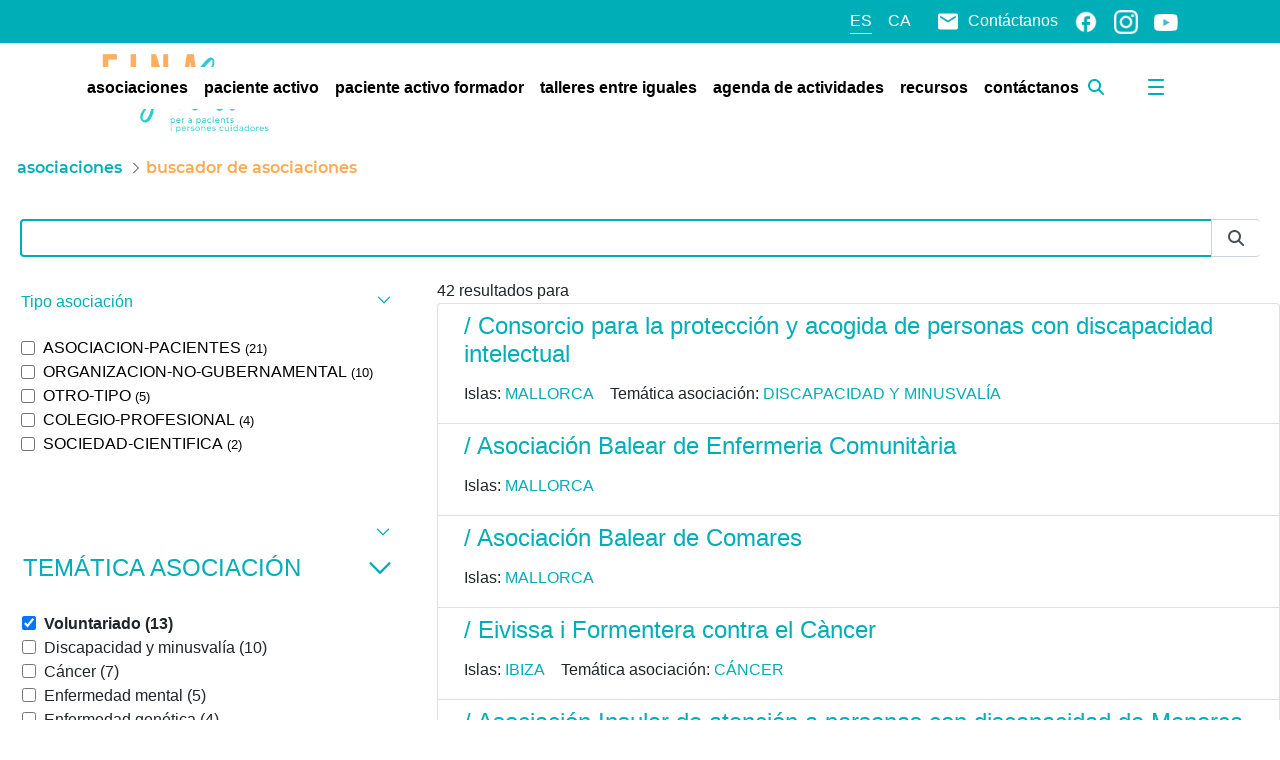

--- FILE ---
content_type: text/javascript
request_url: https://einasalut.caib.es/combo/?browserId=chrome&minifierType=js&languageId=es_ES&t=1760508594850&/o/js/resolved-module/frontend-js-alert-support-web@2.0.13/index.js
body_size: 319
content:
Liferay.Loader.define("frontend-js-alert-support-web@2.0.13/index",["module","exports","require","frontend-js-web"],(function(e,t,r){window;{Object.defineProperty(t,"__esModule",{value:!0}),t.default=function main(){e||(e=(0,d.delegate)(document.body,"click",'[data-dismiss="liferay-alert"]',(e=>{e.preventDefault();const t=e.delegateTarget.closest(".alert");t&&t.parentNode.removeChild(t)})))};var d=r("frontend-js-web");let e}}));



--- FILE ---
content_type: application/javascript
request_url: https://einasalut.caib.es/o/frontend-taglib-clay/__liferay__/exports/@clayui$form.js
body_size: 5989
content:
import*as e from"../../../frontend-js-react-web/__liferay__/exports/classnames.js";import*as t from"../../../frontend-js-react-web/__liferay__/exports/react.js";import*as r from"../../../frontend-taglib-clay/__liferay__/exports/@clayui$button.js";import*as n from"../../../frontend-taglib-clay/__liferay__/exports/@clayui$icon.js";import*as a from"../../../frontend-taglib-clay/__liferay__/exports/@clayui$shared.js";var o={919:(v,g,O)=>{Object.defineProperty(g,"__esModule",{value:!0}),g.default=void 0;var j=_interopRequireDefault(O(238)),P=_interopRequireDefault(O(421)),w=["checked","children","className","containerProps","indeterminate","inline","label","readOnly"];function _interopRequireDefault(v){return v&&v.__esModule?v:{default:v}}function _extends(){return(_extends=Object.assign?Object.assign.bind():function(v){for(var g=1;g<arguments.length;g++){var O=arguments[g];for(var j in O)Object.prototype.hasOwnProperty.call(O,j)&&(v[j]=O[j])}return v}).apply(this,arguments)}var x=P.default.forwardRef((function(v,g){var O=v.checked,x=v.children,N=v.className,C=v.containerProps,k=void 0===C?{}:C,R=v.indeterminate,S=void 0!==R&&R,E=v.inline,A=v.label,I=v.readOnly,q=function _objectWithoutProperties(v,g){if(null==v)return{};var O,j,P=function _objectWithoutPropertiesLoose(v,g){if(null==v)return{};var O,j,P={},w=Object.keys(v);for(j=0;j<w.length;j++)O=w[j],g.indexOf(O)>=0||(P[O]=v[O]);return P}(v,g);if(Object.getOwnPropertySymbols){var w=Object.getOwnPropertySymbols(v);for(j=0;j<w.length;j++)O=w[j],g.indexOf(O)>=0||Object.prototype.propertyIsEnumerable.call(v,O)&&(P[O]=v[O])}return P}(v,w),D=P.default.useRef(null);return P.default.useEffect((function(){D.current&&(D.current.indeterminate=S)}),[S]),P.default.createElement("div",_extends({},k,{className:(0,j.default)("custom-control custom-checkbox",k.className,{"custom-control-inline":E})}),P.default.createElement("label",null,P.default.createElement("input",_extends({},q,{"aria-disabled":I,checked:O,className:(0,j.default)("custom-control-input",N),readOnly:I,ref:function ref(v){D.current=v,"function"==typeof g&&g(v)},type:"checkbox"})),P.default.createElement("span",{className:"custom-control-label"},A&&P.default.createElement("span",{className:"custom-control-label-text"},A)),x))}));x.displayName="ClayCheckbox";var N=x;g.default=N},982:(v,g,O)=>{function _typeof(v){return(_typeof="function"==typeof Symbol&&"symbol"==typeof Symbol.iterator?function(v){return typeof v}:function(v){return v&&"function"==typeof Symbol&&v.constructor===Symbol&&v!==Symbol.prototype?"symbol":typeof v})(v)}Object.defineProperty(g,"__esModule",{value:!0}),g.default=void 0;var j=O(539),P=_interopRequireDefault(O(238)),w=_interopRequireDefault(O(421)),x=function _interopRequireWildcard(v,g){if(!g&&v&&v.__esModule)return v;if(null===v||"object"!==_typeof(v)&&"function"!=typeof v)return{default:v};var O=_getRequireWildcardCache(g);if(O&&O.has(v))return O.get(v);var j={},P=Object.defineProperty&&Object.getOwnPropertyDescriptor;for(var w in v)if("default"!==w&&Object.prototype.hasOwnProperty.call(v,w)){var x=P?Object.getOwnPropertyDescriptor(v,w):null;x&&(x.get||x.set)?Object.defineProperty(j,w,x):j[w]=v[w]}return j.default=v,O&&O.set(v,j),j}(O(154)),N=["ariaLabels","className","disableLTR","disableRTL","items","left","onItemsChange","right","size","spritemap"];function _getRequireWildcardCache(v){if("function"!=typeof WeakMap)return null;var g=new WeakMap,O=new WeakMap;return(_getRequireWildcardCache=function _getRequireWildcardCache(v){return v?O:g})(v)}function _interopRequireDefault(v){return v&&v.__esModule?v:{default:v}}function _extends(){return(_extends=Object.assign?Object.assign.bind():function(v){for(var g=1;g<arguments.length;g++){var O=arguments[g];for(var j in O)Object.prototype.hasOwnProperty.call(O,j)&&(v[j]=O[j])}return v}).apply(this,arguments)}function _slicedToArray(v,g){return function _arrayWithHoles(v){if(Array.isArray(v))return v}(v)||function _iterableToArrayLimit(v,g){var O=null==v?null:"undefined"!=typeof Symbol&&v[Symbol.iterator]||v["@@iterator"];if(null!=O){var j,P,w=[],x=!0,N=!1;try{for(O=O.call(v);!(x=(j=O.next()).done)&&(w.push(j.value),!g||w.length!==g);x=!0);}catch(v){N=!0,P=v}finally{try{x||null==O.return||O.return()}finally{if(N)throw P}}return w}}(v,g)||_unsupportedIterableToArray(v,g)||function _nonIterableRest(){throw new TypeError("Invalid attempt to destructure non-iterable instance.\nIn order to be iterable, non-array objects must have a [Symbol.iterator]() method.")}()}function _unsupportedIterableToArray(v,g){if(v){if("string"==typeof v)return _arrayLikeToArray(v,g);var O=Object.prototype.toString.call(v).slice(8,-1);return"Object"===O&&v.constructor&&(O=v.constructor.name),"Map"===O||"Set"===O?Array.from(v):"Arguments"===O||/^(?:Ui|I)nt(?:8|16|32)(?:Clamped)?Array$/.test(O)?_arrayLikeToArray(v,g):void 0}}function _arrayLikeToArray(v,g){(null==g||g>v.length)&&(g=v.length);for(var O=0,j=new Array(g);O<g;O++)j[O]=v[O];return j}function swapArrayItems(v,g){var O=_slicedToArray(v,2),j=O[0],P=function _toConsumableArray(v){return function _arrayWithoutHoles(v){if(Array.isArray(v))return _arrayLikeToArray(v)}(v)||function _iterableToArray(v){if("undefined"!=typeof Symbol&&null!=v[Symbol.iterator]||null!=v["@@iterator"])return Array.from(v)}(v)||_unsupportedIterableToArray(v)||function _nonIterableSpread(){throw new TypeError("Invalid attempt to spread non-iterable instance.\nIn order to be iterable, non-array objects must have a [Symbol.iterator]() method.")}()}(O[1]);return[j.filter((function(v,O){return!g.includes(O)||(P.push(v),!1)})),P]}g.default=function ClayDualListBox(v){var g=v.ariaLabels,O=void 0===g?{transferLTR:"Transfer Item Left to Right",transferRTL:"Transfer Item Right to Left"}:g,C=v.className,k=v.disableLTR,R=v.disableRTL,S=v.items,E=void 0===S?[[],[]]:S,A=v.left,I=void 0===A?{}:A,q=v.onItemsChange,D=v.right,W=void 0===D?{}:D,T=v.size,L=v.spritemap,M=function _objectWithoutProperties(v,g){if(null==v)return{};var O,j,P=function _objectWithoutPropertiesLoose(v,g){if(null==v)return{};var O,j,P={},w=Object.keys(v);for(j=0;j<w.length;j++)O=w[j],g.indexOf(O)>=0||(P[O]=v[O]);return P}(v,g);if(Object.getOwnPropertySymbols){var w=Object.getOwnPropertySymbols(v);for(j=0;j<w.length;j++)O=w[j],g.indexOf(O)>=0||Object.prototype.propertyIsEnumerable.call(v,O)&&(P[O]=v[O])}return P}(v,N),G=_slicedToArray(w.default.useState(I.selected||[]),2),F=G[0],V=G[1],z=_slicedToArray(w.default.useState(W.selected||[]),2),B=z[0],U=z[1],$=I.onSelectChange||V,K=W.onSelectChange||U,H=I.selected||F,X=W.selected||B,Z=_slicedToArray(E,2),Y=Z[0],J=Z[1],Q=(0,x.getSelectedIndexes)(Y,H),ee=(0,x.getSelectedIndexes)(J,X);return w.default.createElement("div",_extends({},M,{className:(0,P.default)(C,"form-group")}),w.default.createElement("div",{className:"clay-dual-listbox"},w.default.createElement(x.default,{className:"clay-dual-listbox-item clay-dual-listbox-item-expand listbox-left",id:I.id,items:Y,label:I.label,multiple:!0,onItemsChange:function onItemsChange(v){return q([v,J])},onSelectChange:$,size:T,value:H}),w.default.createElement("div",{className:"btn-group-vertical clay-dual-listbox-actions clay-dual-listbox-item"},w.default.createElement(j.ClayButtonWithIcon,{"aria-label":O.transferLTR,className:"transfer-button-ltr",disabled:0===H.length||k,displayType:"secondary",onClick:function onClick(){var v=_slicedToArray(swapArrayItems([Y,J],Q),2),g=v[0],O=v[1];q([g,O])},small:!0,spritemap:L,symbol:"caret-right"}),w.default.createElement(j.ClayButtonWithIcon,{"aria-label":O.transferRTL,className:"transfer-button-rtl",disabled:0===X.length||R,displayType:"secondary",onClick:function onClick(){var v=_slicedToArray(swapArrayItems([J,Y],ee),2),g=v[0],O=v[1];q([O,g])},small:!0,spritemap:L,symbol:"caret-left"})),w.default.createElement(x.default,{className:"clay-dual-listbox-item clay-dual-listbox-item-expand listbox-right",id:W.id,items:J,label:W.label,multiple:!0,onItemsChange:function onItemsChange(v){return q([Y,v])},onSelectChange:K,showArrows:!0,size:T,spritemap:L,value:X})))}},80:(v,g,O)=>{Object.defineProperty(g,"__esModule",{value:!0}),g.default=void 0;var j=_interopRequireDefault(O(663)),P=_interopRequireDefault(O(238)),w=_interopRequireDefault(O(421)),x=["children","className","small"],N=["children","className"],C=["children","className"],k=["children","className"],R=["className","spritemap","symbol"],S=["children"];function _interopRequireDefault(v){return v&&v.__esModule?v:{default:v}}function _extends(){return(_extends=Object.assign?Object.assign.bind():function(v){for(var g=1;g<arguments.length;g++){var O=arguments[g];for(var j in O)Object.prototype.hasOwnProperty.call(O,j)&&(v[j]=O[j])}return v}).apply(this,arguments)}function _objectWithoutProperties(v,g){if(null==v)return{};var O,j,P=function _objectWithoutPropertiesLoose(v,g){if(null==v)return{};var O,j,P={},w=Object.keys(v);for(j=0;j<w.length;j++)O=w[j],g.indexOf(O)>=0||(P[O]=v[O]);return P}(v,g);if(Object.getOwnPropertySymbols){var w=Object.getOwnPropertySymbols(v);for(j=0;j<w.length;j++)O=w[j],g.indexOf(O)>=0||Object.prototype.propertyIsEnumerable.call(v,O)&&(P[O]=v[O])}return P}var E=w.default.forwardRef((function(v,g){var O=v.children,j=v.className,N=v.small,C=_objectWithoutProperties(v,x);return w.default.createElement("div",_extends({},C,{className:(0,P.default)("form-group",{"form-group-sm":N},j),ref:g}),O)}));E.displayName="ClayFormGroup";var A=w.default.forwardRef((function(v,g){var O=v.children,j=v.className,x=_objectWithoutProperties(v,N);return w.default.createElement("div",_extends({},x,{className:(0,P.default)("form-text",j),ref:g}),O)}));A.displayName="ClayFormText";var I=w.default.forwardRef((function(v,g){var O=v.children,j=v.className,x=_objectWithoutProperties(v,C);return w.default.createElement("div",_extends({},x,{className:(0,P.default)("form-feedback-group",j),ref:g}),O)}));I.displayName="ClayFormFeedbackGroup";var q=w.default.forwardRef((function(v,g){var O=v.children,j=v.className,x=_objectWithoutProperties(v,k);return w.default.createElement("div",_extends({},x,{className:(0,P.default)("form-feedback-item",j),ref:g}),O)}));q.displayName="ClayFormFeedbackItem";var D=w.default.forwardRef((function(v,g){var O=v.className,x=v.spritemap,N=v.symbol,C=_objectWithoutProperties(v,R);return w.default.createElement("span",_extends({},C,{className:(0,P.default)("form-feedback-indicator","inline-item-before",O),ref:g}),w.default.createElement(j.default,{spritemap:x,symbol:N}))}));D.displayName="ClayFormFeedbackIndicator";var W=w.default.forwardRef((function(v,g){var O=v.children,j=_objectWithoutProperties(v,S);return w.default.createElement("form",_extends({},j,{ref:g}),O)}));W.displayName="ClayForm";var T=Object.assign(W,{FeedbackGroup:I,FeedbackIndicator:D,FeedbackItem:q,Group:E,Text:A});g.default=T},585:(v,g,O)=>{Object.defineProperty(g,"__esModule",{value:!0}),g.default=void 0;var j=_interopRequireDefault(O(238)),P=_interopRequireDefault(O(421)),w=["append","children","className","prepend","shrink"],x=["children","className","small","stacked"],N=["children","className"],C=["after","before","children","className","tag"],k=["className","component","insetAfter","insetBefore","sizing","type"];function _interopRequireDefault(v){return v&&v.__esModule?v:{default:v}}function _extends(){return(_extends=Object.assign?Object.assign.bind():function(v){for(var g=1;g<arguments.length;g++){var O=arguments[g];for(var j in O)Object.prototype.hasOwnProperty.call(O,j)&&(v[j]=O[j])}return v}).apply(this,arguments)}function _defineProperty(v,g,O){return g in v?Object.defineProperty(v,g,{value:O,enumerable:!0,configurable:!0,writable:!0}):v[g]=O,v}function _objectWithoutProperties(v,g){if(null==v)return{};var O,j,P=function _objectWithoutPropertiesLoose(v,g){if(null==v)return{};var O,j,P={},w=Object.keys(v);for(j=0;j<w.length;j++)O=w[j],g.indexOf(O)>=0||(P[O]=v[O]);return P}(v,g);if(Object.getOwnPropertySymbols){var w=Object.getOwnPropertySymbols(v);for(j=0;j<w.length;j++)O=w[j],g.indexOf(O)>=0||Object.prototype.propertyIsEnumerable.call(v,O)&&(P[O]=v[O])}return P}var R=P.default.forwardRef((function(v,g){var O,x=v.append,N=v.children,C=v.className,k=v.prepend,R=v.shrink,S=_objectWithoutProperties(v,w);return P.default.createElement("div",_extends({},S,{className:(0,j.default)("input-group-item",C,(O={},_defineProperty(O,"input-group-append",x),_defineProperty(O,"input-group-item-shrink",R),_defineProperty(O,"input-group-prepend",k),O)),ref:g}),N)}));R.displayName="ClayInputGroupItem";var S=P.default.forwardRef((function(v,g){var O,w=v.children,N=v.className,C=v.small,k=v.stacked,R=_objectWithoutProperties(v,x);return P.default.createElement("div",_extends({},R,{className:(0,j.default)("input-group",N,(O={},_defineProperty(O,"input-group-sm",C),_defineProperty(O,"input-group-stacked-sm-down",k),O)),ref:g}),w)}));S.displayName="ClayInputGroup";var E=P.default.forwardRef((function(v,g){var O=v.children,w=v.className,x=_objectWithoutProperties(v,N);return P.default.createElement("div",_extends({},x,{className:(0,j.default)("input-group-text",w),ref:g}),O)}));E.displayName="ClayInputGroupText";var A=P.default.forwardRef((function(v,g){var O,w=v.after,x=v.before,N=v.children,k=v.className,R=v.tag,S=void 0===R?"div":R,E=_objectWithoutProperties(v,C);return P.default.createElement(S,_extends({},E,{className:(0,j.default)("input-group-inset-item",k,(O={},_defineProperty(O,"input-group-inset-item-after",w),_defineProperty(O,"input-group-inset-item-before",x),O)),ref:g}),N)}));A.displayName="ClayInputGroupInsetItem";var I=P.default.forwardRef((function(v,g){var O,w=v.className,x=v.component,N=void 0===x?"input":x,C=v.insetAfter,R=v.insetBefore,S=v.sizing,E=v.type,A=void 0===E?"text":E,I=_objectWithoutProperties(v,k);return P.default.createElement(N,_extends({},I,{className:(0,j.default)("form-control",w,(O={},_defineProperty(O,"form-control-".concat(S),S),_defineProperty(O,"input-group-inset",C||R),_defineProperty(O,"input-group-inset-after",C),_defineProperty(O,"input-group-inset-before",R),O)),ref:g,type:A}))}));I.displayName="ClayInput";var q=Object.assign(I,{Group:S,GroupInsetItem:A,GroupItem:R,GroupText:E});g.default=q},578:(v,g,O)=>{Object.defineProperty(g,"__esModule",{value:!0}),g.default=void 0;var j=_interopRequireDefault(O(238)),P=_interopRequireDefault(O(421)),w=["checked","children","className","containerProps","inline","label"];function _interopRequireDefault(v){return v&&v.__esModule?v:{default:v}}function _extends(){return(_extends=Object.assign?Object.assign.bind():function(v){for(var g=1;g<arguments.length;g++){var O=arguments[g];for(var j in O)Object.prototype.hasOwnProperty.call(O,j)&&(v[j]=O[j])}return v}).apply(this,arguments)}var x=P.default.forwardRef((function(v,g){var O=v.checked,x=v.children,N=v.className,C=v.containerProps,k=void 0===C?{className:""}:C,R=v.inline,S=v.label,E=function _objectWithoutProperties(v,g){if(null==v)return{};var O,j,P=function _objectWithoutPropertiesLoose(v,g){if(null==v)return{};var O,j,P={},w=Object.keys(v);for(j=0;j<w.length;j++)O=w[j],g.indexOf(O)>=0||(P[O]=v[O]);return P}(v,g);if(Object.getOwnPropertySymbols){var w=Object.getOwnPropertySymbols(v);for(j=0;j<w.length;j++)O=w[j],g.indexOf(O)>=0||Object.prototype.propertyIsEnumerable.call(v,O)&&(P[O]=v[O])}return P}(v,w);return P.default.createElement("div",_extends({},k,{className:(0,j.default)("custom-control custom-radio",k.className,{"custom-control-inline":R})}),P.default.createElement("label",null,P.default.createElement("input",_extends({},E,{checked:O,className:(0,j.default)("custom-control-input",N),ref:g,role:"radio",type:"radio"})),P.default.createElement("span",{className:"custom-control-label"},S&&P.default.createElement("span",{className:"custom-control-label-text"},S)),x))}));x.displayName="ClayRadio";var N=x;g.default=N},329:(v,g,O)=>{Object.defineProperty(g,"__esModule",{value:!0}),g.default=void 0;var j=O(934),P=_interopRequireDefault(O(238)),w=_interopRequireDefault(O(421)),x=["children","className","defaultValue","inline","name","onChange","onSelectedValueChange","selectedValue","value"];function _interopRequireDefault(v){return v&&v.__esModule?v:{default:v}}function _extends(){return(_extends=Object.assign?Object.assign.bind():function(v){for(var g=1;g<arguments.length;g++){var O=arguments[g];for(var j in O)Object.prototype.hasOwnProperty.call(O,j)&&(v[j]=O[j])}return v}).apply(this,arguments)}function ownKeys(v,g){var O=Object.keys(v);if(Object.getOwnPropertySymbols){var j=Object.getOwnPropertySymbols(v);g&&(j=j.filter((function(g){return Object.getOwnPropertyDescriptor(v,g).enumerable}))),O.push.apply(O,j)}return O}function _objectSpread(v){for(var g=1;g<arguments.length;g++){var O=null!=arguments[g]?arguments[g]:{};g%2?ownKeys(Object(O),!0).forEach((function(g){_defineProperty(v,g,O[g])})):Object.getOwnPropertyDescriptors?Object.defineProperties(v,Object.getOwnPropertyDescriptors(O)):ownKeys(Object(O)).forEach((function(g){Object.defineProperty(v,g,Object.getOwnPropertyDescriptor(O,g))}))}return v}function _defineProperty(v,g,O){return g in v?Object.defineProperty(v,g,{value:O,enumerable:!0,configurable:!0,writable:!0}):v[g]=O,v}function _arrayLikeToArray(v,g){(null==g||g>v.length)&&(g=v.length);for(var O=0,j=new Array(g);O<g;O++)j[O]=v[O];return j}g.default=function ClayRadioGroup(v){var g=v.children,O=v.className,N=v.defaultValue,C=v.inline,k=v.name,R=v.onChange,S=v.onSelectedValueChange,E=v.selectedValue,A=v.value,I=function _objectWithoutProperties(v,g){if(null==v)return{};var O,j,P=function _objectWithoutPropertiesLoose(v,g){if(null==v)return{};var O,j,P={},w=Object.keys(v);for(j=0;j<w.length;j++)O=w[j],g.indexOf(O)>=0||(P[O]=v[O]);return P}(v,g);if(Object.getOwnPropertySymbols){var w=Object.getOwnPropertySymbols(v);for(j=0;j<w.length;j++)O=w[j],g.indexOf(O)>=0||Object.prototype.propertyIsEnumerable.call(v,O)&&(P[O]=v[O])}return P}(v,x),q=function _slicedToArray(v,g){return function _arrayWithHoles(v){if(Array.isArray(v))return v}(v)||function _iterableToArrayLimit(v,g){var O=null==v?null:"undefined"!=typeof Symbol&&v[Symbol.iterator]||v["@@iterator"];if(null!=O){var j,P,w=[],x=!0,N=!1;try{for(O=O.call(v);!(x=(j=O.next()).done)&&(w.push(j.value),!g||w.length!==g);x=!0);}catch(v){N=!0,P=v}finally{try{x||null==O.return||O.return()}finally{if(N)throw P}}return w}}(v,g)||function _unsupportedIterableToArray(v,g){if(v){if("string"==typeof v)return _arrayLikeToArray(v,g);var O=Object.prototype.toString.call(v).slice(8,-1);return"Object"===O&&v.constructor&&(O=v.constructor.name),"Map"===O||"Set"===O?Array.from(v):"Arguments"===O||/^(?:Ui|I)nt(?:8|16|32)(?:Clamped)?Array$/.test(O)?_arrayLikeToArray(v,g):void 0}}(v,g)||function _nonIterableRest(){throw new TypeError("Invalid attempt to destructure non-iterable instance.\nIn order to be iterable, non-array objects must have a [Symbol.iterator]() method.")}()}((0,j.useControlledState)({defaultName:"defaultValue",defaultValue:N,handleName:"onChange",name:"value",onChange:null!=R?R:S,value:null!=A?A:E}),2),D=q[0],W=q[1];return w.default.createElement("div",_extends({},I,{className:(0,P.default)(O)}),w.default.Children.map(g,(function(v,g){return w.default.cloneElement(v,_objectSpread(_objectSpread({},v.props),{},{checked:D===v.props.value,inline:C,key:g,name:k,onChange:function onChange(){return W(v.props.value)},type:"radio"}))})))}},46:(v,g,O)=>{Object.defineProperty(g,"__esModule",{value:!0}),g.default=void 0;var j=_interopRequireDefault(O(238)),P=_interopRequireDefault(O(421)),w=["children"],x=["label"],N=["children","className","sizing"];function _interopRequireDefault(v){return v&&v.__esModule?v:{default:v}}function _extends(){return(_extends=Object.assign?Object.assign.bind():function(v){for(var g=1;g<arguments.length;g++){var O=arguments[g];for(var j in O)Object.prototype.hasOwnProperty.call(O,j)&&(v[j]=O[j])}return v}).apply(this,arguments)}function _objectWithoutProperties(v,g){if(null==v)return{};var O,j,P=function _objectWithoutPropertiesLoose(v,g){if(null==v)return{};var O,j,P={},w=Object.keys(v);for(j=0;j<w.length;j++)O=w[j],g.indexOf(O)>=0||(P[O]=v[O]);return P}(v,g);if(Object.getOwnPropertySymbols){var w=Object.getOwnPropertySymbols(v);for(j=0;j<w.length;j++)O=w[j],g.indexOf(O)>=0||Object.prototype.propertyIsEnumerable.call(v,O)&&(P[O]=v[O])}return P}function ClaySelect(v){var g,O,w,x=v.children,C=v.className,k=v.sizing,R=_objectWithoutProperties(v,N);return P.default.createElement("select",_extends({},R,{className:(0,j.default)("form-control",C,(g={},O="form-control-".concat(k),w=k,O in g?Object.defineProperty(g,O,{value:w,enumerable:!0,configurable:!0,writable:!0}):g[O]=w,g))}),x)}ClaySelect.OptGroup=function OptGroup(v){var g=v.children,O=_objectWithoutProperties(v,w);return P.default.createElement("optgroup",O,g)},ClaySelect.Option=function Option(v){var g=v.label,O=_objectWithoutProperties(v,x);return P.default.createElement("option",O,g)};var C=ClaySelect;g.default=C},154:(v,g,O)=>{function _typeof(v){return(_typeof="function"==typeof Symbol&&"symbol"==typeof Symbol.iterator?function(v){return typeof v}:function(v){return v&&"function"==typeof Symbol&&v.constructor===Symbol&&v!==Symbol.prototype?"symbol":typeof v})(v)}Object.defineProperty(g,"__esModule",{value:!0}),g.getSelectedIndexes=g.default=void 0;var j=function _interopRequireWildcard(v,g){if(!g&&v&&v.__esModule)return v;if(null===v||"object"!==_typeof(v)&&"function"!=typeof v)return{default:v};var O=_getRequireWildcardCache(g);if(O&&O.has(v))return O.get(v);var j={},P=Object.defineProperty&&Object.getOwnPropertyDescriptor;for(var w in v)if("default"!==w&&Object.prototype.hasOwnProperty.call(v,w)){var x=P?Object.getOwnPropertyDescriptor(v,w):null;x&&(x.get||x.set)?Object.defineProperty(j,w,x):j[w]=v[w]}return j.default=v,O&&O.set(v,j),j}(O(539)),P=O(934),w=_interopRequireDefault(O(238)),x=_interopRequireDefault(O(421)),N=["ariaLabels","buttonAlignment","className","id","items","label","multiple","onItemsChange","onSelectChange","showArrows","size","spritemap","value"];function _interopRequireDefault(v){return v&&v.__esModule?v:{default:v}}function _getRequireWildcardCache(v){if("function"!=typeof WeakMap)return null;var g=new WeakMap,O=new WeakMap;return(_getRequireWildcardCache=function _getRequireWildcardCache(v){return v?O:g})(v)}function _extends(){return(_extends=Object.assign?Object.assign.bind():function(v){for(var g=1;g<arguments.length;g++){var O=arguments[g];for(var j in O)Object.prototype.hasOwnProperty.call(O,j)&&(v[j]=O[j])}return v}).apply(this,arguments)}function _defineProperty(v,g,O){return g in v?Object.defineProperty(v,g,{value:O,enumerable:!0,configurable:!0,writable:!0}):v[g]=O,v}function _toConsumableArray(v){return function _arrayWithoutHoles(v){if(Array.isArray(v))return _arrayLikeToArray(v)}(v)||function _iterableToArray(v){if("undefined"!=typeof Symbol&&null!=v[Symbol.iterator]||null!=v["@@iterator"])return Array.from(v)}(v)||function _unsupportedIterableToArray(v,g){if(v){if("string"==typeof v)return _arrayLikeToArray(v,g);var O=Object.prototype.toString.call(v).slice(8,-1);return"Object"===O&&v.constructor&&(O=v.constructor.name),"Map"===O||"Set"===O?Array.from(v):"Arguments"===O||/^(?:Ui|I)nt(?:8|16|32)(?:Clamped)?Array$/.test(O)?_arrayLikeToArray(v,g):void 0}}(v)||function _nonIterableSpread(){throw new TypeError("Invalid attempt to spread non-iterable instance.\nIn order to be iterable, non-array objects must have a [Symbol.iterator]() method.")}()}function _arrayLikeToArray(v,g){(null==g||g>v.length)&&(g=v.length);for(var O=0,j=new Array(g);O<g;O++)j[O]=v[O];return j}function arrayMove(v,g,O){return v.splice(O,0,v.splice(g,1)[0]),v}var C=function getSelectedIndexes(v,g){return v.reduce((function(v,O,j){return g.includes(O.value)?[].concat(_toConsumableArray(v),[j]):v}),[])};g.getSelectedIndexes=C;g.default=function ClaySelectBox(v){var g=v.ariaLabels,O=void 0===g?{reorderDown:"Reorder Down",reorderUp:"Reorder Up"}:g,k=v.buttonAlignment,R=void 0===k?"end":k,S=v.className,E=v.id,A=v.items,I=v.label,q=v.multiple,D=v.onItemsChange,W=v.onSelectChange,T=v.showArrows,L=v.size,M=v.spritemap,G=v.value,F=function _objectWithoutProperties(v,g){if(null==v)return{};var O,j,P=function _objectWithoutPropertiesLoose(v,g){if(null==v)return{};var O,j,P={},w=Object.keys(v);for(j=0;j<w.length;j++)O=w[j],g.indexOf(O)>=0||(P[O]=v[O]);return P}(v,g);if(Object.getOwnPropertySymbols){var w=Object.getOwnPropertySymbols(v);for(j=0;j<w.length;j++)O=w[j],g.indexOf(O)>=0||Object.prototype.propertyIsEnumerable.call(v,O)&&(P[O]=v[O])}return P}(v,N),V=C(A,Array.isArray(G)?G:[G]),z=!A.length,B=!V.length,U=V.includes(0),$=V.includes(A.length-1);return x.default.createElement("div",{className:(0,w.default)(S,"form-group")},I&&x.default.createElement("label",{className:"reorder-label",htmlFor:E},I),x.default.createElement("div",{className:(0,w.default)("clay-reorder",_defineProperty({},"clay-reorder-footer-".concat(R),R))},x.default.createElement("select",_extends({},F,{className:"form-control form-control-inset",id:E,multiple:q,onChange:function onChange(v){var g=_toConsumableArray(v.target.options).filter((function(v){return v.selected})).map((function(v){return v.value}));W(g)},onKeyDown:function onKeyDown(v){return V.forEach((function(g){(v.key===P.Keys.Down&&g===A.length-1||v.key===P.Keys.Up&&0===g)&&v.preventDefault()}))},size:L,value:G}),A.map((function(v){return x.default.createElement("option",{className:"reorder-option",key:v.value,value:v.value},v.label)}))),x.default.createElement("div",{className:"clay-reorder-underlay form-control"}),T&&D&&x.default.createElement("div",{className:"clay-reorder-footer"},x.default.createElement(j.default.Group,{className:"reorder-order-buttons"},x.default.createElement(j.ClayButtonWithIcon,{"aria-label":O.reorderUp,className:"reorder-button reorder-button-up",disabled:U||B||z,displayType:"secondary",onClick:function onClick(){return D(function reorderUp(v,g){for(var O=_toConsumableArray(v),j=0;j<g.length;j++){var P=g[j];if(0===P)return O;O=arrayMove(O,P,P-1)}return O}(A,V))},small:!0,spritemap:M,symbol:"caret-top"}),x.default.createElement(j.ClayButtonWithIcon,{"aria-label":O.reorderDown,className:"reorder-button reorder-button-down",disabled:$||B||z,displayType:"secondary",onClick:function onClick(){return D(function reorderDown(v,g){for(var O=_toConsumableArray(v),j=0;j<g.length;j++){var P=g[j];if(g.includes(O.length-1))return O;O=arrayMove(O,P,P+1)}return O}(A,V))},small:!0,spritemap:M,symbol:"caret-bottom"})))))}},366:(v,g,O)=>{Object.defineProperty(g,"__esModule",{value:!0}),g.default=void 0;var j=_interopRequireDefault(O(421)),P=_interopRequireDefault(O(46)),w=["options"];function _interopRequireDefault(v){return v&&v.__esModule?v:{default:v}}function _extends(){return(_extends=Object.assign?Object.assign.bind():function(v){for(var g=1;g<arguments.length;g++){var O=arguments[g];for(var j in O)Object.prototype.hasOwnProperty.call(O,j)&&(v[j]=O[j])}return v}).apply(this,arguments)}g.default=function ClaySelectWithOption(v){var g=v.options,O=void 0===g?[]:g,x=function _objectWithoutProperties(v,g){if(null==v)return{};var O,j,P=function _objectWithoutPropertiesLoose(v,g){if(null==v)return{};var O,j,P={},w=Object.keys(v);for(j=0;j<w.length;j++)O=w[j],g.indexOf(O)>=0||(P[O]=v[O]);return P}(v,g);if(Object.getOwnPropertySymbols){var w=Object.getOwnPropertySymbols(v);for(j=0;j<w.length;j++)O=w[j],g.indexOf(O)>=0||Object.prototype.propertyIsEnumerable.call(v,O)&&(P[O]=v[O])}return P}(v,w);return j.default.createElement(P.default,x,O.map((function(v,g){return"group"===v.type?j.default.createElement(P.default.OptGroup,{key:g,label:v.label},v.options&&v.options.map((function(v,g){return j.default.createElement(P.default.Option,_extends({},v,{key:g}))}))):j.default.createElement(P.default.Option,_extends({},v,{key:g}))})))}},367:(v,g,O)=>{Object.defineProperty(g,"__esModule",{value:!0}),g.default=void 0;var j=_interopRequireDefault(O(663)),P=_interopRequireDefault(O(238)),w=_interopRequireDefault(O(421)),x=["checked","containerProps","disabled","id","label","onChange","onToggle","role","spritemap","symbol","toggled","type","value"];function _interopRequireDefault(v){return v&&v.__esModule?v:{default:v}}function _extends(){return(_extends=Object.assign?Object.assign.bind():function(v){for(var g=1;g<arguments.length;g++){var O=arguments[g];for(var j in O)Object.prototype.hasOwnProperty.call(O,j)&&(v[j]=O[j])}return v}).apply(this,arguments)}var N=w.default.forwardRef((function(v,g){var O=v.checked,N=v.containerProps,C=void 0===N?{}:N,k=v.disabled,R=v.id,S=v.label,E=v.onChange,A=v.onToggle,I=v.role,q=void 0===I?"switch":I,D=v.spritemap,W=v.symbol,T=v.toggled,L=v.type,M=void 0===L?"checkbox":L,G=v.value,F=function _objectWithoutProperties(v,g){if(null==v)return{};var O,j,P=function _objectWithoutPropertiesLoose(v,g){if(null==v)return{};var O,j,P={},w=Object.keys(v);for(j=0;j<w.length;j++)O=w[j],g.indexOf(O)>=0||(P[O]=v[O]);return P}(v,g);if(Object.getOwnPropertySymbols){var w=Object.getOwnPropertySymbols(v);for(j=0;j<w.length;j++)O=w[j],g.indexOf(O)>=0||Object.prototype.propertyIsEnumerable.call(v,O)&&(P[O]=v[O])}return P}(v,x);return"radio"===M&&(T=O),w.default.createElement("label",_extends({},C,{className:(0,P.default)("toggle-switch","simple-toggle-switch",C.className,{disabled:k}),ref:g}),w.default.createElement("span",{className:"toggle-switch-check-bar"},w.default.createElement("input",_extends({},F,{checked:T,className:"toggle-switch-check",disabled:k,id:R,onChange:function onChange(v){E&&E(v),A&&A(!T)},role:q,type:M,value:G})),w.default.createElement("span",{"aria-hidden":"true",className:"toggle-switch-bar"},w.default.createElement("span",{className:"toggle-switch-handle"},W&&w.default.createElement(w.default.Fragment,null,w.default.createElement("span",{className:(0,P.default)("button-icon","button-icon-on","toggle-switch-icon")},w.default.createElement(j.default,{spritemap:D,symbol:W.on})),w.default.createElement("span",{className:(0,P.default)("button-icon","button-icon-off","toggle-switch-icon")},w.default.createElement(j.default,{spritemap:D,symbol:W.off})))))),S&&w.default.createElement("span",{className:"toggle-switch-label"},S))}));N.displayName="ClayToggle";var C=N;g.default=C},238:v=>{v.exports=e},421:v=>{v.exports=t},539:v=>{v.exports=r},663:v=>{v.exports=n},934:v=>{v.exports=a}},l={};function __webpack_require__(v){var g=l[v];if(void 0!==g)return g.exports;var O=l[v]={exports:{}};return o[v](O,O.exports,__webpack_require__),O.exports}var i={};(()=>{var v=i;Object.defineProperty(v,"X$",{value:!0}),Object.defineProperty(v,"Uk",{enumerable:!0,get:function get(){return g.default}}),Object.defineProperty(v,"Vf",{enumerable:!0,get:function get(){return O.default}}),Object.defineProperty(v,"jX",{enumerable:!0,get:function get(){return P.default}}),Object.defineProperty(v,"hV",{enumerable:!0,get:function get(){return w.default}}),Object.defineProperty(v,"g1",{enumerable:!0,get:function get(){return x.default}}),Object.defineProperty(v,"Tj",{enumerable:!0,get:function get(){return N.default}}),Object.defineProperty(v,"jT",{enumerable:!0,get:function get(){return C.default}}),Object.defineProperty(v,"Nh",{enumerable:!0,get:function get(){return k.default}}),Object.defineProperty(v,"Yk",{enumerable:!0,get:function get(){return R.default}}),v.ZP=void 0;var g=_interopRequireDefault(__webpack_require__(919)),O=_interopRequireDefault(__webpack_require__(982)),j=_interopRequireDefault(__webpack_require__(80)),P=_interopRequireDefault(__webpack_require__(585)),w=_interopRequireDefault(__webpack_require__(578)),x=_interopRequireDefault(__webpack_require__(329)),N=_interopRequireDefault(__webpack_require__(46)),C=_interopRequireDefault(__webpack_require__(154)),k=_interopRequireDefault(__webpack_require__(366)),R=_interopRequireDefault(__webpack_require__(367));function _interopRequireDefault(v){return v&&v.__esModule?v:{default:v}}var S=j.default;v.ZP=S})();var u=i.Uk,c=i.Vf,s=i.jX,f=i.hV,d=i.g1,p=i.Tj,y=i.jT,b=i.Nh,m=i.Yk,_=i.X$,h=i.ZP;export{u as ClayCheckbox,c as ClayDualListBox,s as ClayInput,f as ClayRadio,d as ClayRadioGroup,p as ClaySelect,y as ClaySelectBox,b as ClaySelectWithOption,m as ClayToggle,_ as __esModule,h as default};
//# sourceMappingURL=@clayui$form.js.map

--- FILE ---
content_type: application/javascript
request_url: https://einasalut.caib.es/o/frontend-js-react-web/__liferay__/index.js
body_size: 10630
content:
/*! For license information please see index.js.LICENSE.txt */
import*as e from"../../accessibility-settings-state-web/__liferay__/index.js";import*as t from"../../frontend-js-react-web/__liferay__/exports/classnames.js";import*as r from"../../frontend-js-react-web/__liferay__/exports/react-dom.js";import*as n from"../../frontend-js-react-web/__liferay__/exports/react.js";import*as o from"../../frontend-js-state-web/__liferay__/index.js";import*as i from"../../frontend-taglib-clay/__liferay__/exports/@clayui$core.js";import*as u from"../../frontend-taglib-clay/__liferay__/exports/@clayui$icon.js";var l={41:(k,S,O)=>{Object.defineProperty(S,"__esModule",{value:!0}),S.default=void 0;var C=_interopRequireDefault(O(686)),j=_interopRequireDefault(O(137)),P=O(618);function _interopRequireDefault(k){return k&&k.__esModule?k:{default:k}}function _extends(){return(_extends=Object.assign||function(k){for(var S=1;S<arguments.length;S++){var O=arguments[S];for(var C in O)Object.prototype.hasOwnProperty.call(O,C)&&(k[C]=O[C])}return k}).apply(this,arguments)}var T=j.default.forwardRef(((k,S)=>{let{children:O,className:T,container:I,id:R,wrapper:F="div"}=k,L=function _objectWithoutProperties(k,S){if(null==k)return{};var O,C,j=function _objectWithoutPropertiesLoose(k,S){if(null==k)return{};var O,C,j={},P=Object.keys(k);for(C=0;C<P.length;C++)O=P[C],S.indexOf(O)>=0||(j[O]=k[O]);return j}(k,S);if(Object.getOwnPropertySymbols){var P=Object.getOwnPropertySymbols(k);for(C=0;C<P.length;C++)O=P[C],S.indexOf(O)>=0||Object.prototype.propertyIsEnumerable.call(k,O)&&(j[O]=k[O])}return j}(k,["children","className","container","id","wrapper"]);const A=(0,C.default)("lfr-tooltip-scope",T);let z;return F?z=j.default.createElement(F,_extends({className:A,id:R,ref:S},L),O):j.default.isValidElement(O)&&j.default.Children.only(O)&&(z=j.default.cloneElement(O,{className:(0,C.default)(A,O.props.className),id:R})),(0,P.createPortal)(z,I||document.body)}));S.default=T},704:(k,S,O)=>{Object.defineProperty(S,"__esModule",{value:!0}),S.default=function useEventListener(k,S,O,j){(0,C.useEffect)((()=>{if(j)return j.addEventListener(k,S,O),()=>{j.removeEventListener(k,S,O)}}),[k,S,O,j])};var C=O(137)},717:(k,S,O)=>{Object.defineProperty(S,"__esModule",{value:!0}),S.default=function useInterval(){const k=(0,j.default)();return(0,C.useCallback)((function schedule(S,O){const C=setInterval((()=>{k()?S():clearInterval(C)}),O);return()=>clearInterval(C)}),[k])};var C=O(137),j=function _interopRequireDefault(k){return k&&k.__esModule?k:{default:k}}(O(679))},679:(k,S,O)=>{Object.defineProperty(S,"__esModule",{value:!0}),S.default=function useIsMounted(){const k=(0,C.useRef)(!1),S=(0,C.useCallback)((()=>k.current),[]);return(0,C.useLayoutEffect)((()=>(k.current=!0,()=>{k.current=!1})),[]),S};var C=O(137)},105:(k,S,O)=>{Object.defineProperty(S,"__esModule",{value:!0}),S.default=function usePrevious(k){const S=(0,C.useRef)();return(0,C.useEffect)((()=>{S.current=k})),S.current};var C=O(137)},318:(k,S,O)=>{Object.defineProperty(S,"__esModule",{value:!0}),S.default=function useStateSafe(k){const S=(0,j.default)(),[O,C]=T(k);return[O,P((k=>{S()&&C(k)}),[S])]};var C=_interopRequireDefault(O(137)),j=_interopRequireDefault(O(679));function _interopRequireDefault(k){return k&&k.__esModule?k:{default:k}}const{useCallback:P,useState:T}=C.default},418:(k,S,O)=>{Object.defineProperty(S,"__esModule",{value:!0}),S.default=function useThunk([k,S]){const O=(0,j.default)(),C=P((k=>{if(O()){if("function"==typeof k)return k((k=>{O()&&S(k)}));S(k)}}));return[k,C.current]};var C=_interopRequireDefault(O(137)),j=_interopRequireDefault(O(679));function _interopRequireDefault(k){return k&&k.__esModule?k:{default:k}}const{useRef:P}=C.default},7:(k,S,O)=>{Object.defineProperty(S,"__esModule",{value:!0}),S.default=function useTimeout(){const k=(0,j.default)();return(0,C.useCallback)((function delay(S,O){const C=setTimeout((()=>{k()&&S()}),O);return()=>clearTimeout(C)}),[k])};var C=O(137),j=function _interopRequireDefault(k){return k&&k.__esModule?k:{default:k}}(O(679))},393:(k,S,O)=>{Object.defineProperty(S,"__esModule",{value:!0}),S.default=function render(k,S,O){if(O)if(!window.Liferay.SPA||window.Liferay.SPA.app){const{portletId:C}=S,j=(Liferay.Icons||{}).spritemap;let{componentId:P}=S;const T=!C;P||(P="__UNNAMED_COMPONENT__".concat(C,"__").concat(F++)),window.Liferay.component(P,{destroy:()=>{O.classList.remove("lfr-tooltip-scope");try{R.default.unmountComponentAtNode(O)}catch(k){}}},{destroyOnNavigate:T,portletId:C});const L="function"==typeof k||k.$$typeof===Symbol.for("react.forward_ref")?k:null;if(O.classList.add("lfr-tooltip-scope"),S.hasBodyContent){const k=O.querySelectorAll(".tag-body-content > *");k.length&&(S.children=k)}delete S.hasBodyContent,R.default.render(I.default.createElement(LiferayProvider,{spritemap:j},L?I.default.createElement(L,S):k),O)}else window.Liferay.once("SPAReady",(()=>{render(k,S,O)}))};var C=O(823),j=O(487),P=O(270),T=O(500),I=function _interopRequireWildcard(k){if(k&&k.__esModule)return k;if(null===k||"object"!=typeof k&&"function"!=typeof k)return{default:k};var S=_getRequireWildcardCache();if(S&&S.has(k))return S.get(k);var O={},C=Object.defineProperty&&Object.getOwnPropertyDescriptor;for(var j in k)if(Object.prototype.hasOwnProperty.call(k,j)){var P=C?Object.getOwnPropertyDescriptor(k,j):null;P&&(P.get||P.set)?Object.defineProperty(O,j,P):O[j]=k[j]}return O.default=k,S&&S.set(k,O),O}(O(137)),R=function _interopRequireDefault(k){return k&&k.__esModule?k:{default:k}}(O(618));function _getRequireWildcardCache(){if("function"!=typeof WeakMap)return null;var k=new WeakMap;return _getRequireWildcardCache=function _getRequireWildcardCache(){return k},k}let F=0;function LiferayProvider({children:k,spritemap:S}){const[O]=(0,T.useLiferayState)(P.accessibilityMenuAtom),R=(0,I.useMemo)((()=>{const k=O[P.CONSTANTS.ACCESSIBILITY_SETTING_REDUCED_MOTION];return(null==k?void 0:k.value)?"always":"user"}),[O]);return I.default.createElement(C.Provider,{reducedMotion:R,spritemap:S},I.default.createElement(j.ClayIconSpriteContext.Provider,{value:S},k))}},516:k=>{var S=Object.getOwnPropertySymbols,O=Object.prototype.hasOwnProperty,C=Object.prototype.propertyIsEnumerable;function toObject(k){if(null==k)throw new TypeError("Object.assign cannot be called with null or undefined");return Object(k)}k.exports=function shouldUseNative(){try{if(!Object.assign)return!1;var k=new String("abc");if(k[5]="de","5"===Object.getOwnPropertyNames(k)[0])return!1;for(var S={},O=0;O<10;O++)S["_"+String.fromCharCode(O)]=O;if("0123456789"!==Object.getOwnPropertyNames(S).map((function(k){return S[k]})).join(""))return!1;var C={};return"abcdefghijklmnopqrst".split("").forEach((function(k){C[k]=k})),"abcdefghijklmnopqrst"===Object.keys(Object.assign({},C)).join("")}catch(k){return!1}}()?Object.assign:function(k,j){for(var P,T,I=toObject(k),R=1;R<arguments.length;R++){for(var F in P=Object(arguments[R]))O.call(P,F)&&(I[F]=P[F]);if(S){T=S(P);for(var L=0;L<T.length;L++)C.call(P,T[L])&&(I[T[L]]=P[T[L]])}}return I}},158:k=>{var S,O,C=k.exports={};function defaultSetTimout(){throw new Error("setTimeout has not been defined")}function defaultClearTimeout(){throw new Error("clearTimeout has not been defined")}function runTimeout(k){if(S===setTimeout)return setTimeout(k,0);if((S===defaultSetTimout||!S)&&setTimeout)return S=setTimeout,setTimeout(k,0);try{return S(k,0)}catch(O){try{return S.call(null,k,0)}catch(O){return S.call(this,k,0)}}}!function(){try{S="function"==typeof setTimeout?setTimeout:defaultSetTimout}catch(k){S=defaultSetTimout}try{O="function"==typeof clearTimeout?clearTimeout:defaultClearTimeout}catch(k){O=defaultClearTimeout}}();var j,P=[],T=!1,I=-1;function cleanUpNextTick(){T&&j&&(T=!1,j.length?P=j.concat(P):I=-1,P.length&&drainQueue())}function drainQueue(){if(!T){var k=runTimeout(cleanUpNextTick);T=!0;for(var S=P.length;S;){for(j=P,P=[];++I<S;)j&&j[I].run();I=-1,S=P.length}j=null,T=!1,function runClearTimeout(k){if(O===clearTimeout)return clearTimeout(k);if((O===defaultClearTimeout||!O)&&clearTimeout)return O=clearTimeout,clearTimeout(k);try{O(k)}catch(S){try{return O.call(null,k)}catch(S){return O.call(this,k)}}}(k)}}function Item(k,S){this.fun=k,this.array=S}function noop(){}C.nextTick=function(k){var S=new Array(arguments.length-1);if(arguments.length>1)for(var O=1;O<arguments.length;O++)S[O-1]=arguments[O];P.push(new Item(k,S)),1!==P.length||T||runTimeout(drainQueue)},Item.prototype.run=function(){this.fun.apply(null,this.array)},C.title="browser",C.browser=!0,C.env={},C.argv=[],C.version="",C.versions={},C.on=noop,C.addListener=noop,C.once=noop,C.off=noop,C.removeListener=noop,C.removeAllListeners=noop,C.emit=noop,C.prependListener=noop,C.prependOnceListener=noop,C.listeners=function(k){return[]},C.binding=function(k){throw new Error("process.binding is not supported")},C.cwd=function(){return"/"},C.chdir=function(k){throw new Error("process.chdir is not supported")},C.umask=function(){return 0}},392:(k,S,O)=>{var C=O(516),j=O(137);function q(k){for(var S="https://reactjs.org/docs/error-decoder.html?invariant="+k,O=1;O<arguments.length;O++)S+="&args[]="+encodeURIComponent(arguments[O]);return"Minified React error #"+k+"; visit "+S+" for the full message or use the non-minified dev environment for full errors and additional helpful warnings."}var P="function"==typeof Symbol&&Symbol.for,T=P?Symbol.for("react.portal"):60106,I=P?Symbol.for("react.fragment"):60107,R=P?Symbol.for("react.strict_mode"):60108,F=P?Symbol.for("react.profiler"):60114,L=P?Symbol.for("react.provider"):60109,A=P?Symbol.for("react.context"):60110,z=P?Symbol.for("react.concurrent_mode"):60111,V=P?Symbol.for("react.forward_ref"):60112,U=P?Symbol.for("react.suspense"):60113,$=P?Symbol.for("react.suspense_list"):60120,H=P?Symbol.for("react.memo"):60115,B=P?Symbol.for("react.lazy"):60116,G=P?Symbol.for("react.fundamental"):60117,Y=P?Symbol.for("react.scope"):60119,X=j.__SECRET_INTERNALS_DO_NOT_USE_OR_YOU_WILL_BE_FIRED;function D(k){if(null==k)return null;if("function"==typeof k)return k.displayName||k.name||null;if("string"==typeof k)return k;switch(k){case I:return"Fragment";case T:return"Portal";case F:return"Profiler";case R:return"StrictMode";case U:return"Suspense";case $:return"SuspenseList"}if("object"==typeof k)switch(k.$$typeof){case A:return"Context.Consumer";case L:return"Context.Provider";case V:var S=k.render;return S=S.displayName||S.name||"",k.displayName||(""!==S?"ForwardRef("+S+")":"ForwardRef");case H:return D(k.type);case B:if(k=1===k._status?k._result:null)return D(k)}return null}X.hasOwnProperty("ReactCurrentDispatcher")||(X.ReactCurrentDispatcher={current:null}),X.hasOwnProperty("ReactCurrentBatchConfig")||(X.ReactCurrentBatchConfig={suspense:null});var Z={};function E(k,S){for(var O=0|k._threadCount;O<=S;O++)k[O]=k._currentValue2,k._threadCount=O+1}for(var Q=new Uint16Array(16),K=0;15>K;K++)Q[K]=K+1;Q[15]=0;var ee=/^[:A-Z_a-z\u00C0-\u00D6\u00D8-\u00F6\u00F8-\u02FF\u0370-\u037D\u037F-\u1FFF\u200C-\u200D\u2070-\u218F\u2C00-\u2FEF\u3001-\uD7FF\uF900-\uFDCF\uFDF0-\uFFFD][:A-Z_a-z\u00C0-\u00D6\u00D8-\u00F6\u00F8-\u02FF\u0370-\u037D\u037F-\u1FFF\u200C-\u200D\u2070-\u218F\u2C00-\u2FEF\u3001-\uD7FF\uF900-\uFDCF\uFDF0-\uFFFD\-.0-9\u00B7\u0300-\u036F\u203F-\u2040]*$/,te=Object.prototype.hasOwnProperty,re={},ne={};function ta(k){return!!te.call(ne,k)||!te.call(re,k)&&(ee.test(k)?ne[k]=!0:(re[k]=!0,!1))}function J(k,S,O,C,j,P){this.acceptsBooleans=2===S||3===S||4===S,this.attributeName=C,this.attributeNamespace=j,this.mustUseProperty=O,this.propertyName=k,this.type=S,this.sanitizeURL=P}var oe={};"children dangerouslySetInnerHTML defaultValue defaultChecked innerHTML suppressContentEditableWarning suppressHydrationWarning style".split(" ").forEach((function(k){oe[k]=new J(k,0,!1,k,null,!1)})),[["acceptCharset","accept-charset"],["className","class"],["htmlFor","for"],["httpEquiv","http-equiv"]].forEach((function(k){var S=k[0];oe[S]=new J(S,1,!1,k[1],null,!1)})),["contentEditable","draggable","spellCheck","value"].forEach((function(k){oe[k]=new J(k,2,!1,k.toLowerCase(),null,!1)})),["autoReverse","externalResourcesRequired","focusable","preserveAlpha"].forEach((function(k){oe[k]=new J(k,2,!1,k,null,!1)})),"allowFullScreen async autoFocus autoPlay controls default defer disabled disablePictureInPicture formNoValidate hidden loop noModule noValidate open playsInline readOnly required reversed scoped seamless itemScope".split(" ").forEach((function(k){oe[k]=new J(k,3,!1,k.toLowerCase(),null,!1)})),["checked","multiple","muted","selected"].forEach((function(k){oe[k]=new J(k,3,!0,k,null,!1)})),["capture","download"].forEach((function(k){oe[k]=new J(k,4,!1,k,null,!1)})),["cols","rows","size","span"].forEach((function(k){oe[k]=new J(k,6,!1,k,null,!1)})),["rowSpan","start"].forEach((function(k){oe[k]=new J(k,5,!1,k.toLowerCase(),null,!1)}));var ae=/[\-:]([a-z])/g;function M(k){return k[1].toUpperCase()}"accent-height alignment-baseline arabic-form baseline-shift cap-height clip-path clip-rule color-interpolation color-interpolation-filters color-profile color-rendering dominant-baseline enable-background fill-opacity fill-rule flood-color flood-opacity font-family font-size font-size-adjust font-stretch font-style font-variant font-weight glyph-name glyph-orientation-horizontal glyph-orientation-vertical horiz-adv-x horiz-origin-x image-rendering letter-spacing lighting-color marker-end marker-mid marker-start overline-position overline-thickness paint-order panose-1 pointer-events rendering-intent shape-rendering stop-color stop-opacity strikethrough-position strikethrough-thickness stroke-dasharray stroke-dashoffset stroke-linecap stroke-linejoin stroke-miterlimit stroke-opacity stroke-width text-anchor text-decoration text-rendering underline-position underline-thickness unicode-bidi unicode-range units-per-em v-alphabetic v-hanging v-ideographic v-mathematical vector-effect vert-adv-y vert-origin-x vert-origin-y word-spacing writing-mode xmlns:xlink x-height".split(" ").forEach((function(k){var S=k.replace(ae,M);oe[S]=new J(S,1,!1,k,null,!1)})),"xlink:actuate xlink:arcrole xlink:role xlink:show xlink:title xlink:type".split(" ").forEach((function(k){var S=k.replace(ae,M);oe[S]=new J(S,1,!1,k,"http://www.w3.org/1999/xlink",!1)})),["xml:base","xml:lang","xml:space"].forEach((function(k){var S=k.replace(ae,M);oe[S]=new J(S,1,!1,k,"http://www.w3.org/XML/1998/namespace",!1)})),["tabIndex","crossOrigin"].forEach((function(k){oe[k]=new J(k,1,!1,k.toLowerCase(),null,!1)})),oe.xlinkHref=new J("xlinkHref",1,!1,"xlink:href","http://www.w3.org/1999/xlink",!0),["src","href","action","formAction"].forEach((function(k){oe[k]=new J(k,1,!1,k.toLowerCase(),null,!0)}));var ie=/["'&<>]/;function N(k){if("boolean"==typeof k||"number"==typeof k)return""+k;k=""+k;var S=ie.exec(k);if(S){var O,C="",j=0;for(O=S.index;O<k.length;O++){switch(k.charCodeAt(O)){case 34:S="&quot;";break;case 38:S="&amp;";break;case 39:S="&#x27;";break;case 60:S="&lt;";break;case 62:S="&gt;";break;default:continue}j!==O&&(C+=k.substring(j,O)),j=O+1,C+=S}k=j!==O?C+k.substring(j,O):C}return k}function xa(k,S){var O,C=oe.hasOwnProperty(k)?oe[k]:null;return(O="style"!==k)&&(O=null!==C?0===C.type:2<k.length&&("o"===k[0]||"O"===k[0])&&("n"===k[1]||"N"===k[1])),O||function va(k,S,O,C){if(null==S||function ua(k,S,O,C){if(null!==O&&0===O.type)return!1;switch(typeof S){case"function":case"symbol":return!0;case"boolean":return!C&&(null!==O?!O.acceptsBooleans:"data-"!==(k=k.toLowerCase().slice(0,5))&&"aria-"!==k);default:return!1}}(k,S,O,C))return!0;if(C)return!1;if(null!==O)switch(O.type){case 3:return!S;case 4:return!1===S;case 5:return isNaN(S);case 6:return isNaN(S)||1>S}return!1}(k,S,C,!1)?"":null!==C?(k=C.attributeName,3===(O=C.type)||4===O&&!0===S?k+'=""':(C.sanitizeURL&&(S=""+S),k+'="'+N(S)+'"')):ta(k)?k+'="'+N(S)+'"':""}var ue="function"==typeof Object.is?Object.is:function ya(k,S){return k===S&&(0!==k||1/k==1/S)||k!=k&&S!=S},le=null,se=null,ce=null,fe=!1,pe=!1,de=null,he=0;function W(){if(null===le)throw Error(q(321));return le}function Aa(){if(0<he)throw Error(q(312));return{memoizedState:null,queue:null,next:null}}function Ba(){return null===ce?null===se?(fe=!1,se=ce=Aa()):(fe=!0,ce=se):null===ce.next?(fe=!1,ce=ce.next=Aa()):(fe=!0,ce=ce.next),ce}function Ca(k,S,O,C){for(;pe;)pe=!1,he+=1,ce=null,O=k(S,C);return se=le=null,he=0,ce=de=null,O}function Da(k,S){return"function"==typeof S?S(k):S}function Ea(k,S,O){if(le=W(),ce=Ba(),fe){var C=ce.queue;if(S=C.dispatch,null!==de&&void 0!==(O=de.get(C))){de.delete(C),C=ce.memoizedState;do{C=k(C,O.action),O=O.next}while(null!==O);return ce.memoizedState=C,[C,S]}return[ce.memoizedState,S]}return k=k===Da?"function"==typeof S?S():S:void 0!==O?O(S):S,ce.memoizedState=k,k=(k=ce.queue={last:null,dispatch:null}).dispatch=Fa.bind(null,le,k),[ce.memoizedState,k]}function Fa(k,S,O){if(!(25>he))throw Error(q(301));if(k===le)if(pe=!0,k={action:O,next:null},null===de&&(de=new Map),void 0===(O=de.get(S)))de.set(S,k);else{for(S=O;null!==S.next;)S=S.next;S.next=k}}function Ga(){}var me=0,ye={readContext:function(k){var S=me;return E(k,S),k[S]},useContext:function(k){W();var S=me;return E(k,S),k[S]},useMemo:function(k,S){if(le=W(),S=void 0===S?null:S,null!==(ce=Ba())){var O=ce.memoizedState;if(null!==O&&null!==S){e:{var C=O[1];if(null===C)C=!1;else{for(var j=0;j<C.length&&j<S.length;j++)if(!ue(S[j],C[j])){C=!1;break e}C=!0}}if(C)return O[0]}}return k=k(),ce.memoizedState=[k,S],k},useReducer:Ea,useRef:function(k){le=W();var S=(ce=Ba()).memoizedState;return null===S?(k={current:k},ce.memoizedState=k):S},useState:function(k){return Ea(Da,k)},useLayoutEffect:function(){},useCallback:function(k){return k},useImperativeHandle:Ga,useEffect:Ga,useDebugValue:Ga,useResponder:function(k,S){return{props:S,responder:k}},useDeferredValue:function(k){return W(),k},useTransition:function(){return W(),[function(k){k()},!1]}},ve="http://www.w3.org/1999/xhtml";function Ja(k){switch(k){case"svg":return"http://www.w3.org/2000/svg";case"math":return"http://www.w3.org/1998/Math/MathML";default:return"http://www.w3.org/1999/xhtml"}}var _e={area:!0,base:!0,br:!0,col:!0,embed:!0,hr:!0,img:!0,input:!0,keygen:!0,link:!0,meta:!0,param:!0,source:!0,track:!0,wbr:!0},we=C({menuitem:!0},_e),ge={animationIterationCount:!0,borderImageOutset:!0,borderImageSlice:!0,borderImageWidth:!0,boxFlex:!0,boxFlexGroup:!0,boxOrdinalGroup:!0,columnCount:!0,columns:!0,flex:!0,flexGrow:!0,flexPositive:!0,flexShrink:!0,flexNegative:!0,flexOrder:!0,gridArea:!0,gridRow:!0,gridRowEnd:!0,gridRowSpan:!0,gridRowStart:!0,gridColumn:!0,gridColumnEnd:!0,gridColumnSpan:!0,gridColumnStart:!0,fontWeight:!0,lineClamp:!0,lineHeight:!0,opacity:!0,order:!0,orphans:!0,tabSize:!0,widows:!0,zIndex:!0,zoom:!0,fillOpacity:!0,floodOpacity:!0,stopOpacity:!0,strokeDasharray:!0,strokeDashoffset:!0,strokeMiterlimit:!0,strokeOpacity:!0,strokeWidth:!0},be=["Webkit","ms","Moz","O"];Object.keys(ge).forEach((function(k){be.forEach((function(S){S=S+k.charAt(0).toUpperCase()+k.substring(1),ge[S]=ge[k]}))}));var xe=/([A-Z])/g,ke=/^ms-/,Se=j.Children.toArray,Ee=X.ReactCurrentDispatcher,Oe={listing:!0,pre:!0,textarea:!0},Ce=/^[a-zA-Z][a-zA-Z:_\.\-\d]*$/,De={},qe={},je=Object.prototype.hasOwnProperty,Pe={children:null,dangerouslySetInnerHTML:null,suppressContentEditableWarning:null,suppressHydrationWarning:null};function Xa(k,S){if(void 0===k)throw Error(q(152,D(S)||"Component"))}function Ya(k,S,O){function d(j,P){var T=P.prototype&&P.prototype.isReactComponent,I=function oa(k,S,O,C){if(C&&"object"==typeof(C=k.contextType)&&null!==C)return E(C,O),C[O];if(k=k.contextTypes){for(var j in O={},k)O[j]=S[j];S=O}else S=Z;return S}(P,S,O,T),R=[],F=!1,L={isMounted:function(){return!1},enqueueForceUpdate:function(){if(null===R)return null},enqueueReplaceState:function(k,S){F=!0,R=[S]},enqueueSetState:function(k,S){if(null===R)return null;R.push(S)}};if(T){if(T=new P(j.props,I,L),"function"==typeof P.getDerivedStateFromProps){var A=P.getDerivedStateFromProps.call(null,j.props,T.state);null!=A&&(T.state=C({},T.state,A))}}else if(le={},T=P(j.props,I,L),null==(T=Ca(P,j.props,T,I))||null==T.render)return void Xa(k=T,P);if(T.props=j.props,T.context=I,T.updater=L,void 0===(L=T.state)&&(T.state=L=null),"function"==typeof T.UNSAFE_componentWillMount||"function"==typeof T.componentWillMount)if("function"==typeof T.componentWillMount&&"function"!=typeof P.getDerivedStateFromProps&&T.componentWillMount(),"function"==typeof T.UNSAFE_componentWillMount&&"function"!=typeof P.getDerivedStateFromProps&&T.UNSAFE_componentWillMount(),R.length){L=R;var z=F;if(R=null,F=!1,z&&1===L.length)T.state=L[0];else{A=z?L[0]:T.state;var V=!0;for(z=z?1:0;z<L.length;z++){var U=L[z];null!=(U="function"==typeof U?U.call(T,A,j.props,I):U)&&(V?(V=!1,A=C({},A,U)):C(A,U))}T.state=A}}else R=null;if(Xa(k=T.render(),P),"function"==typeof T.getChildContext&&"object"==typeof(j=P.childContextTypes)){var $=T.getChildContext();for(var H in $)if(!(H in j))throw Error(q(108,D(P)||"Unknown",H))}$&&(S=C({},S,$))}for(;j.isValidElement(k);){var P=k,T=P.type;if("function"!=typeof T)break;d(P,T)}return{child:k,context:S}}var Te=function(){function a(k,S){j.isValidElement(k)?k.type!==I?k=[k]:(k=k.props.children,k=j.isValidElement(k)?[k]:Se(k)):k=Se(k),k={type:null,domNamespace:ve,children:k,childIndex:0,context:Z,footer:""};var O=Q[0];if(0===O){var C=Q,P=2*(O=C.length);if(!(65536>=P))throw Error(q(304));var T=new Uint16Array(P);for(T.set(C),(Q=T)[0]=O+1,C=O;C<P-1;C++)Q[C]=C+1;Q[P-1]=0}else Q[0]=Q[O];this.threadID=O,this.stack=[k],this.exhausted=!1,this.currentSelectValue=null,this.previousWasTextNode=!1,this.makeStaticMarkup=S,this.suspenseDepth=0,this.contextIndex=-1,this.contextStack=[],this.contextValueStack=[]}var k=a.prototype;return k.destroy=function(){if(!this.exhausted){this.exhausted=!0,this.clearProviders();var k=this.threadID;Q[k]=Q[0],Q[0]=k}},k.pushProvider=function(k){var S=++this.contextIndex,O=k.type._context,C=this.threadID;E(O,C);var j=O[C];this.contextStack[S]=O,this.contextValueStack[S]=j,O[C]=k.props.value},k.popProvider=function(){var k=this.contextIndex,S=this.contextStack[k],O=this.contextValueStack[k];this.contextStack[k]=null,this.contextValueStack[k]=null,this.contextIndex--,S[this.threadID]=O},k.clearProviders=function(){for(var k=this.contextIndex;0<=k;k--)this.contextStack[k][this.threadID]=this.contextValueStack[k]},k.read=function(k){if(this.exhausted)return null;var S=me;me=this.threadID;var O=Ee.current;Ee.current=ye;try{for(var C=[""],j=!1;C[0].length<k;){if(0===this.stack.length){this.exhausted=!0;var P=this.threadID;Q[P]=Q[0],Q[0]=P;break}var T=this.stack[this.stack.length-1];if(j||T.childIndex>=T.children.length){var I=T.footer;if(""!==I&&(this.previousWasTextNode=!1),this.stack.pop(),"select"===T.type)this.currentSelectValue=null;else if(null!=T.type&&null!=T.type.type&&T.type.type.$$typeof===L)this.popProvider(T.type);else if(T.type===U){this.suspenseDepth--;var R=C.pop();if(j){j=!1;var F=T.fallbackFrame;if(!F)throw Error(q(303));this.stack.push(F),C[this.suspenseDepth]+="\x3c!--$!--\x3e";continue}C[this.suspenseDepth]+=R}C[this.suspenseDepth]+=I}else{var A=T.children[T.childIndex++],z="";try{z+=this.render(A,T.context,T.domNamespace)}catch(k){if(null!=k&&"function"==typeof k.then)throw Error(q(294));throw k}C.length<=this.suspenseDepth&&C.push(""),C[this.suspenseDepth]+=z}}return C[0]}finally{Ee.current=O,me=S}},k.render=function(k,S,O){if("string"==typeof k||"number"==typeof k)return""==(O=""+k)?"":this.makeStaticMarkup?N(O):this.previousWasTextNode?"\x3c!-- --\x3e"+N(O):(this.previousWasTextNode=!0,N(O));if(k=(S=Ya(k,S,this.threadID)).child,S=S.context,null===k||!1===k)return"";if(!j.isValidElement(k)){if(null!=k&&null!=k.$$typeof){if((O=k.$$typeof)===T)throw Error(q(257));throw Error(q(258,O.toString()))}return k=Se(k),this.stack.push({type:null,domNamespace:O,children:k,childIndex:0,context:S,footer:""}),""}var P=k.type;if("string"==typeof P)return this.renderDOM(k,S,O);switch(P){case R:case z:case F:case $:case I:return k=Se(k.props.children),this.stack.push({type:null,domNamespace:O,children:k,childIndex:0,context:S,footer:""}),"";case U:throw Error(q(294))}if("object"==typeof P&&null!==P)switch(P.$$typeof){case V:le={};var X=P.render(k.props,k.ref);return X=Ca(P.render,k.props,X,k.ref),X=Se(X),this.stack.push({type:null,domNamespace:O,children:X,childIndex:0,context:S,footer:""}),"";case H:return k=[j.createElement(P.type,C({ref:k.ref},k.props))],this.stack.push({type:null,domNamespace:O,children:k,childIndex:0,context:S,footer:""}),"";case L:return O={type:k,domNamespace:O,children:P=Se(k.props.children),childIndex:0,context:S,footer:""},this.pushProvider(k),this.stack.push(O),"";case A:P=k.type,X=k.props;var Z=this.threadID;return E(P,Z),P=Se(X.children(P[Z])),this.stack.push({type:k,domNamespace:O,children:P,childIndex:0,context:S,footer:""}),"";case G:throw Error(q(338));case B:switch(function ma(k){if(-1===k._status){k._status=0;var S=k._ctor;S=S(),k._result=S,S.then((function(S){0===k._status&&(S=S.default,k._status=1,k._result=S)}),(function(S){0===k._status&&(k._status=2,k._result=S)}))}}(P=k.type),P._status){case 1:return k=[j.createElement(P._result,C({ref:k.ref},k.props))],this.stack.push({type:null,domNamespace:O,children:k,childIndex:0,context:S,footer:""}),"";case 2:throw P._result;default:throw Error(q(295))}case Y:throw Error(q(343))}throw Error(q(130,null==P?P:typeof P,""))},k.renderDOM=function(k,S,O){var P=k.type.toLowerCase();if(O===ve&&Ja(P),!De.hasOwnProperty(P)){if(!Ce.test(P))throw Error(q(65,P));De[P]=!0}var T=k.props;if("input"===P)T=C({type:void 0},T,{defaultChecked:void 0,defaultValue:void 0,value:null!=T.value?T.value:T.defaultValue,checked:null!=T.checked?T.checked:T.defaultChecked});else if("textarea"===P){var I=T.value;if(null==I){I=T.defaultValue;var R=T.children;if(null!=R){if(null!=I)throw Error(q(92));if(Array.isArray(R)){if(!(1>=R.length))throw Error(q(93));R=R[0]}I=""+R}null==I&&(I="")}T=C({},T,{value:void 0,children:""+I})}else if("select"===P)this.currentSelectValue=null!=T.value?T.value:T.defaultValue,T=C({},T,{value:void 0});else if("option"===P){R=this.currentSelectValue;var F=function Ua(k){if(null==k)return k;var S="";return j.Children.forEach(k,(function(k){null!=k&&(S+=k)})),S}(T.children);if(null!=R){var L=null!=T.value?T.value+"":F;if(I=!1,Array.isArray(R)){for(var A=0;A<R.length;A++)if(""+R[A]===L){I=!0;break}}else I=""+R===L;T=C({selected:void 0,children:void 0},T,{selected:I,children:F})}}if(I=T){if(we[P]&&(null!=I.children||null!=I.dangerouslySetInnerHTML))throw Error(q(137,P,""));if(null!=I.dangerouslySetInnerHTML){if(null!=I.children)throw Error(q(60));if("object"!=typeof I.dangerouslySetInnerHTML||!("__html"in I.dangerouslySetInnerHTML))throw Error(q(61))}if(null!=I.style&&"object"!=typeof I.style)throw Error(q(62,""))}for(Y in I=T,R=this.makeStaticMarkup,F=1===this.stack.length,L="<"+k.type,I)if(je.call(I,Y)){var z=I[Y];if(null!=z){if("style"===Y){A=void 0;var V="",U="";for(A in z)if(z.hasOwnProperty(A)){var $=0===A.indexOf("--"),H=z[A];if(null!=H){if($)var B=A;else if(B=A,qe.hasOwnProperty(B))B=qe[B];else{var G=B.replace(xe,"-$1").toLowerCase().replace(ke,"-ms-");B=qe[B]=G}V+=U+B+":",U=A,V+=$=null==H||"boolean"==typeof H||""===H?"":$||"number"!=typeof H||0===H||ge.hasOwnProperty(U)&&ge[U]?(""+H).trim():H+"px",U=";"}}z=V||null}A=null;e:if($=P,H=I,-1===$.indexOf("-"))$="string"==typeof H.is;else switch($){case"annotation-xml":case"color-profile":case"font-face":case"font-face-src":case"font-face-uri":case"font-face-format":case"font-face-name":case"missing-glyph":$=!1;break e;default:$=!0}$?Pe.hasOwnProperty(Y)||(A=ta(A=Y)&&null!=z?A+'="'+N(z)+'"':""):A=xa(Y,z),A&&(L+=" "+A)}}R||F&&(L+=' data-reactroot=""');var Y=L;I="",_e.hasOwnProperty(P)?Y+="/>":(Y+=">",I="</"+k.type+">");e:{if(null!=(R=T.dangerouslySetInnerHTML)){if(null!=R.__html){R=R.__html;break e}}else if("string"==typeof(R=T.children)||"number"==typeof R){R=N(R);break e}R=null}return null!=R?(T=[],Oe[P]&&"\n"===R.charAt(0)&&(Y+="\n"),Y+=R):T=Se(T.children),k=k.type,O=null==O||"http://www.w3.org/1999/xhtml"===O?Ja(k):"http://www.w3.org/2000/svg"===O&&"foreignObject"===k?"http://www.w3.org/1999/xhtml":O,this.stack.push({domNamespace:O,type:P,children:T,childIndex:0,context:S,footer:I}),this.previousWasTextNode=!1,Y},a}(),Ie={renderToString:function(k){k=new Te(k,!1);try{return k.read(1/0)}finally{k.destroy()}},renderToStaticMarkup:function(k){k=new Te(k,!0);try{return k.read(1/0)}finally{k.destroy()}},renderToNodeStream:function(){throw Error(q(207))},renderToStaticNodeStream:function(){throw Error(q(208))},version:"16.12.0"},Me={default:Ie},Ne=Me&&Ie||Me;k.exports=Ne.default||Ne},161:(k,S,O)=>{k.exports=O(392)},270:k=>{k.exports=e},686:k=>{k.exports=t},618:k=>{k.exports=r},137:k=>{k.exports=n},500:k=>{k.exports=o},823:k=>{k.exports=i},487:k=>{k.exports=u}},s={};function __webpack_require__(k){var S=s[k];if(void 0!==S)return S.exports;var O=s[k]={exports:{}};return l[k](O,O.exports,__webpack_require__),O.exports}var c={};(()=>{var k=c;Object.defineProperty(k,"X$",{value:!0}),Object.defineProperty(k,"ul",{enumerable:!0,get:function get(){return O.default}}),Object.defineProperty(k,"sY",{enumerable:!0,get:function get(){return C.default}}),Object.defineProperty(k,"Mx",{enumerable:!0,get:function get(){return j.default}}),Object.defineProperty(k,"OR",{enumerable:!0,get:function get(){return P.default}}),Object.defineProperty(k,"Yz",{enumerable:!0,get:function get(){return T.default}}),Object.defineProperty(k,"tm",{enumerable:!0,get:function get(){return I.default}}),Object.defineProperty(k,"D9",{enumerable:!0,get:function get(){return R.default}}),Object.defineProperty(k,"pg",{enumerable:!0,get:function get(){return F.default}}),Object.defineProperty(k,"j8",{enumerable:!0,get:function get(){return L.default}}),Object.defineProperty(k,"KS",{enumerable:!0,get:function get(){return A.default}});var S=_interopRequireDefault(__webpack_require__(158)),O=_interopRequireDefault(__webpack_require__(161)),C=_interopRequireDefault(__webpack_require__(393)),j=_interopRequireDefault(__webpack_require__(41)),P=_interopRequireDefault(__webpack_require__(704)),T=_interopRequireDefault(__webpack_require__(717)),I=_interopRequireDefault(__webpack_require__(679)),R=_interopRequireDefault(__webpack_require__(105)),F=_interopRequireDefault(__webpack_require__(318)),L=_interopRequireDefault(__webpack_require__(418)),A=_interopRequireDefault(__webpack_require__(7));function _interopRequireDefault(k){return k&&k.__esModule?k:{default:k}}window.process||(window.process=S.default)})();var f=c.ul,p=c.Mx,h=c.X$,m=c.sY,y=c.OR,v=c.Yz,_=c.tm,w=c.D9,g=c.pg,b=c.j8,x=c.KS;export{f as ReactDOMServer,p as ReactPortal,h as __esModule,m as render,y as useEventListener,v as useInterval,_ as useIsMounted,w as usePrevious,g as useStateSafe,b as useThunk,x as useTimeout};
//# sourceMappingURL=index.js.map

--- FILE ---
content_type: application/javascript
request_url: https://einasalut.caib.es/o/frontend-js-web/__liferay__/index.js
body_size: 21795
content:
import*as e from"../../accessibility-settings-state-web/__liferay__/index.js";import*as t from"../../frontend-js-react-web/__liferay__/exports/classnames.js";import*as r from"../../frontend-js-react-web/__liferay__/exports/prop-types.js";import*as n from"../../frontend-js-react-web/__liferay__/exports/react-dom.js";import*as o from"../../frontend-js-react-web/__liferay__/exports/react.js";import*as a from"../../frontend-js-react-web/__liferay__/index.js";import*as i from"../../frontend-js-state-web/__liferay__/index.js";import*as l from"../../frontend-taglib-clay/__liferay__/exports/@clayui$alert.js";import*as u from"../../frontend-taglib-clay/__liferay__/exports/@clayui$button.js";import*as s from"../../frontend-taglib-clay/__liferay__/exports/@clayui$form.js";import*as c from"../../frontend-taglib-clay/__liferay__/exports/@clayui$icon.js";import*as d from"../../frontend-taglib-clay/__liferay__/exports/@clayui$loading-indicator.js";import*as f from"../../frontend-taglib-clay/__liferay__/exports/@clayui$modal.js";var p={7794:()=>{const Ze=document.createElement("link");Ze.setAttribute("rel","stylesheet"),Ze.setAttribute("type","text/css"),Ze.setAttribute("href",Liferay.ThemeDisplay.getPathContext()+"/o/frontend-js-web/css/notification.css"),document.querySelector("head").appendChild(Ze)},1451:()=>{const Ze=document.createElement("link");Ze.setAttribute("rel","stylesheet"),Ze.setAttribute("type","text/css"),Ze.setAttribute("href",Liferay.ThemeDisplay.getPathContext()+"/o/frontend-js-web/liferay/modal/Modal.css"),document.querySelector("head").appendChild(Ze)},3291:(Ze,Qe,et)=>{Object.defineProperty(Qe,"__esModule",{value:!0}),Qe.default=void 0;var tt=function _interopRequireDefault(Ze){return Ze&&Ze.__esModule?Ze:{default:Ze}}(et(4309));class DefaultEventHandler extends tt.default{callAction(Ze){const Qe=Ze.data.item.data;Qe&&Qe.action&&this[Qe.action]&&this[Qe.action](Qe)}handleActionItemClicked(Ze){this.callAction(Ze)}handleCreationButtonClicked(Ze){const Qe=Ze.data.data;Qe&&Qe.action&&this[Qe.action]&&this[Qe.action](Qe)}handleCreationMenuItemClicked(Ze){this.callAction(Ze)}handleFilterItemClicked(Ze){this.callAction(Ze)}handleItemClicked(Ze){this.callAction(Ze)}}var rt=DefaultEventHandler;Qe.default=rt},5991:(Ze,Qe,et)=>{Object.defineProperty(Qe,"__esModule",{value:!0}),Qe.default=void 0;var tt=_interopRequireDefault(et(4309)),rt=_interopRequireDefault(et(3176));function _interopRequireDefault(Ze){return Ze&&Ze.__esModule?Ze:{default:Ze}}class DynamicInlineScroll extends tt.default{attached(){let{rootNode:Ze}=this;Ze=Ze||document.body,this.inlineScrollEventHandler_=(0,rt.default)(Ze,"scroll","ul.pagination ul.inline-scroller",this.onScroll_.bind(this))}created(Ze){this.cur=Number(Ze.cur),this.curParam=Ze.curParam,this.forcePost=Ze.forcePost,this.formName=Ze.formName,this.initialPages=Number(Ze.initialPages),this.jsCall=Ze.jsCall,this.namespace=Ze.namespace,this.pages=Number(Ze.pages),this.randomNamespace=Ze.randomNamespace,this.url=Ze.url,this.urlAnchor=Ze.urlAnchor,this.handleListItemClick_=this.handleListItemClick_.bind(this)}detached(){super.detached(),this.inlineScrollEventHandler_.dispose(),document.createElement("li").removeEventListener("click",this.handleListItemClick_)}addListItem_(Ze,Qe){const et=document.createElement("li");et.innerHTML='<a class="dropdown-item" href="'.concat(this.getHREF_(Qe),'"><span class="sr-only">').concat('Página',"&nbsp;</span>").concat(Qe,"</a>"),Qe++,Ze.appendChild(et),Ze.setAttribute("data-page-index",Qe),et.addEventListener("click",this.handleListItemClick_)}getHREF_(Ze){const{curParam:Qe,formName:et,jsCall:tt,namespace:rt,url:nt,urlAnchor:ot}=this;let at="javascript:document.".concat(et,".").concat(rt).concat(Qe,'.value = "').concat(Ze,"; ").concat(tt);return null!==this.url&&(at="".concat(nt,"&").concat(rt).concat(Qe,"=").concat(Ze).concat(ot)),at}getNumber_(Ze){return Number(null!=Ze?Ze:0)}handleListItemClick_(Ze){if(this.forcePost){Ze.preventDefault();const{curParam:Qe,namespace:et,randomNamespace:tt}=this,rt=document.getElementById(tt+et+"pageIteratorFm");rt.elements[et+Qe].value=Ze.currentTarget.textContent,rt.submit()}}onScroll_(Ze){const{cur:Qe,initialPages:et,pages:tt}=this,{target:rt}=Ze;if("UL"!==rt.nodeName)return;let nt=this.getNumber_(rt.dataset.pageIndex),ot=this.getNumber_(rt.dataset.maxIndex);if(0===nt){const Ze=this.getNumber_(rt.dataset.currentIndex);nt=0===Ze?et:Ze+et}0===ot&&(ot=tt),Qe<=tt&&nt<ot&&rt.scrollTop>=rt.scrollHeight-300&&this.addListItem_(rt,nt)}}var nt=DynamicInlineScroll;Qe.default=nt},4309:(Ze,Qe,et)=>{Object.defineProperty(Qe,"__esModule",{value:!0}),Qe.default=void 0;var tt=function _interopRequireDefault(Ze){return Ze&&Ze.__esModule?Ze:{default:Ze}}(et(7494));function toElementHelper(Ze){return"string"==typeof Ze&&(Ze=document.querySelector(Ze)),Ze}Qe.default=class PortletBase extends class LifeCycles{get namespace(){return this._STATE_.namespace}get portletNamespace(){return this._STATE_.portletNamespace}get rootNode(){return this._STATE_.rootNode}set portletNamespace(Ze){this.rootNode="#p_p_id".concat(Ze),this._STATE_.portletNamespace=Ze}set namespace(Ze){this.rootNode="#p_p_id".concat(Ze),this._STATE_.namespace=Ze}set rootNode(Ze){"string"==typeof Ze&&(Ze=document.getElementById("#"===Ze[0]?Ze.slice(1):Ze)),this._STATE_.rootNode=Ze}constructor(Ze){this._EVENTS_={},this._STATE_={namespace:null,portletNamespace:null,rootNode:null};const{namespace:Qe,portletNamespace:et,rootNode:tt}=Ze;Qe&&(this.namespace=Qe),et&&(this.portletNamespace=et),tt&&(this.rootNode=tt),this.created(Ze),this.attached(Ze)}dispose(){this.disposeInternal(),this.detached(),this.disposed()}attached(){}created(){}detached(){}disposed(){}disposeInternal(){}emit(Ze,Qe){const et=this._EVENTS_[Ze];if(et&&et.length)for(let Ze=0;Ze<et.length;Ze++)et[Ze](Qe)}on(Ze,Qe){this._EVENTS_[Ze]||(this._EVENTS_[Ze]=[]),this._EVENTS_[Ze].push(Qe)}}{all(Ze,Qe){return(Qe=toElementHelper(Qe)||this.rootNode||document).querySelectorAll(this.namespaceSelectors_(this.portletNamespace||this.namespace,Ze))}fetch(Ze,Qe){const et=this.getRequestBody_(Qe);return fetch(Ze,{body:et,credentials:"include",method:"POST"})}getRequestBody_(Ze){let Qe;return Qe=Ze instanceof FormData?Ze:Ze instanceof HTMLFormElement?new FormData(Ze):"object"==typeof Ze?(0,tt.default)(this.ns(Ze)):Ze,Qe}namespaceSelectors_(Ze,Qe){return Qe.replace(new RegExp("(#|\\[id=(\\\"|\\'))(?!"+Ze+")","g"),"$1"+Ze)}ns(Ze){return Liferay.Util.ns(this.portletNamespace||this.namespace,Ze)}one(Ze,Qe){return(Qe=toElementHelper(Qe)||this.rootNode||document).querySelector(this.namespaceSelectors_(this.portletNamespace||this.namespace,Ze))}}},85:(Ze,Qe)=>{function isDocument(Ze){return Ze&&"object"==typeof Ze&&9===Ze.nodeType}function isWindow(Ze){return Ze&&Ze===Ze.window}function getOffsetLeft(Ze,Qe){return Ze.offsetLeft+(Qe?0:getTranslation(Ze).left)}function getRegion(Ze,Qe){return Ze?isDocument(Ze)||isWindow(Ze)?function getDocumentRegion(Ze){const Qe=function getHeight(Ze){return getSize(Ze,"Height")}(Ze),et=function getWidth(Ze){return getSize(Ze,"Width")}(Ze);return makeRegion(Qe,Qe,0,et,0,et)}(Ze):function makeRegionFromBoundingRect(Ze,Qe=!1){const et=Qe?function getScrollLeft(Ze){return isWindow(Ze)?Ze.pageXOffset:isDocument(Ze)?Ze.defaultView.pageXOffset:Ze.scrollLeft}(document):0,tt=Qe?function getScrollTop(Ze){return isWindow(Ze)?Ze.pageYOffset:isDocument(Ze)?Ze.defaultView.pageYOffset:Ze.scrollTop}(document):0;return makeRegion(Ze.bottom+tt,Ze.height,Ze.left+et,Ze.right+et,Ze.top+tt,Ze.width)}(Ze.getBoundingClientRect(),Qe):{bottom:0,height:0,left:0,right:0,top:0,width:0}}function getSize(Ze,Qe){if(isWindow(Ze))return function getClientSize(Ze,Qe){let et=Ze;return isWindow(Ze)&&(et=Ze.document.documentElement),isDocument(Ze)&&(et=Ze.documentElement),et["client".concat(Qe)]}(Ze,Qe);if(isDocument(Ze)){const et=Ze.documentElement;return Math.max(Ze.body["scroll".concat(Qe)],et["scroll".concat(Qe)],Ze.body["offset".concat(Qe)],et["offset".concat(Qe)],et["client".concat(Qe)])}return Math.max(Ze["client".concat(Qe)],Ze["scroll".concat(Qe)],Ze["offset".concat(Qe)])}function getTranslation(Ze){const Qe=function getTransformMatrixValues(Ze){const Qe=getComputedStyle(Ze),et=Qe.mozTransform||Qe.msTransform||Qe.transform;if("none"!==et){const Ze=[],Qe=/([\d-.\s]+)/g;let tt=Qe.exec(et);for(;tt;)Ze.push(tt[1]),tt=Qe.exec(et);return Ze}}(Ze),et={left:0,top:0};return Qe&&(et.left=parseFloat(6===Qe.length?Qe[4]:Qe[13]),et.top=parseFloat(6===Qe.length?Qe[5]:Qe[14])),et}function intersectRegion(Ze,Qe){return function intersectRect(Ze,Qe,et,tt,rt,nt,ot,at){return!(rt>et||ot<Ze||nt>tt||at<Qe)}(Ze.top,Ze.left,Ze.bottom,Ze.right,Qe.top,Qe.left,Qe.bottom,Qe.right)}function intersection(Ze,Qe){if(!intersectRegion(Ze,Qe))return null;const et=Math.min(Ze.bottom,Qe.bottom),tt=Math.min(Ze.right,Qe.right),rt=Math.max(Ze.left,Qe.left),nt=Math.max(Ze.top,Qe.top);return makeRegion(et,et-nt,rt,tt,nt,tt-rt)}function makeRegion(Ze,Qe,et,tt,rt,nt){return{bottom:Ze,height:Qe,left:et,right:tt,top:rt,width:nt}}Object.defineProperty(Qe,"__esModule",{value:!0}),Qe.align=function align(Ze,Qe,et,tt=!0){let rt;if(tt){const tt=suggestAlignBestRegion(Ze,Qe,et);et=tt.position,rt=tt.region}else rt=getAlignRegion(Ze,Qe,et);if("fixed"!==window.getComputedStyle(Ze).getPropertyValue("position")){rt.top+=window.pageYOffset,rt.left+=window.pageXOffset;let Qe=Ze;for(;Qe=Qe.offsetParent;)rt.top-=(void 0,(nt=Qe).offsetTop+getTranslation(nt).top),rt.left-=getOffsetLeft(Qe)}var nt;return Ze.style.top=rt.top+"px",Ze.style.left=rt.left+"px",et},Qe.getAlignBestRegion=function getAlignBestRegion(Ze,Qe,et){return suggestAlignBestRegion(Ze,Qe,et).region},Qe.getAlignRegion=getAlignRegion,Qe.suggestAlignBestRegion=suggestAlignBestRegion,Qe.ALIGN_POSITIONS=void 0;const et={BottomCenter:4,BottomLeft:5,BottomRight:3,LeftCenter:6,RightCenter:2,TopCenter:0,TopLeft:7,TopRight:1};function getAlignRegion(Ze,Qe,tt){const rt=getRegion(Qe),nt=getRegion(Ze);let ot=0,at=0;switch(tt){case et.TopCenter:ot=rt.top-nt.height,at=rt.left+rt.width/2-nt.width/2;break;case et.RightCenter:ot=rt.top+rt.height/2-nt.height/2,at=rt.left+rt.width;break;case et.BottomCenter:ot=rt.bottom,at=rt.left+rt.width/2-nt.width/2;break;case et.LeftCenter:ot=rt.top+rt.height/2-nt.height/2,at=rt.left-nt.width;break;case et.TopRight:ot=rt.top-nt.height,at=rt.right-nt.width;break;case et.BottomRight:ot=rt.bottom,at=rt.right-nt.width;break;case et.BottomLeft:ot=rt.bottom,at=rt.left;break;case et.TopLeft:ot=rt.top-nt.height,at=rt.left}return{bottom:ot+nt.height,height:nt.height,left:at,right:at+nt.width,top:ot,width:nt.width}}function suggestAlignBestRegion(Ze,Qe,et){let tt=0,rt=et,nt=getAlignRegion(Ze,Qe,rt),ot=rt,at=nt;const it=getRegion(window);for(let ut=0;ut<8;){if(intersectRegion(it,at)){const Ze=intersection(it,at),Qe=Ze.width*Ze.height;if(Qe>tt&&(tt=Qe,nt=at,rt=ot),lt=at,function insideRegion(Ze,Qe){return Qe.top>=Ze.top&&Qe.bottom<=Ze.bottom&&Qe.right<=Ze.right&&Qe.left>=Ze.left}(getRegion(window),lt))break}ot=(et+ ++ut)%8,at=getAlignRegion(Ze,Qe,ot)}var lt;return{position:rt,region:nt}}Qe.ALIGN_POSITIONS=et,et.Bottom=et.BottomCenter,et.Left=et.LeftCenter,et.Right=et.RightCenter,et.Top=et.TopCenter},9773:(Ze,Qe)=>{Object.defineProperty(Qe,"__esModule",{value:!0}),Qe.AOP=Qe.default=void 0;const et="alterReturn",tt="halt",rt="__METAL_AOP__",nt="prevent";class AOP{constructor(Ze,Qe){this.after_=[],this.before_=[],this.fnName_=Qe,this.fn_=Ze[Qe],this.obj_=Ze}createHandle(Ze,Qe){return{detach:this.detach_.bind(this,Ze,Qe)}}detach_(Ze,Qe){const et=Qe?this.before_:this.after_;et.splice(et.indexOf(Ze),1)}exec(...Ze){let Qe,rt,ot=!1;for(let et=0;et<this.before_.length;et++)if(Qe=this.before_[et].apply(this.obj_,Ze),Qe&&Qe.type){if(Qe.type===tt)return Qe.value;Qe.type===nt&&(ot=!0)}ot||(rt=this.fn_.apply(this.obj_,Ze)),AOP.currentRetVal=rt,AOP.originalRetVal=rt;for(let nt=0;nt<this.after_.length;nt++)if(Qe=this.after_[nt].apply(this.obj_,Ze),Qe&&Qe.type){if(Qe.type===tt)return Qe.value;Qe.type===et&&(rt=Qe.value,AOP.currentRetVal=rt)}return rt}register(Ze,Qe){return Qe?this.before_.push(Ze):this.after_.push(Ze),this.createHandle(Ze,Qe)}static after(Ze,Qe,et){return AOP.inject(!1,Ze,Qe,et)}static alterReturn(Ze){return AOP.modify_(et,Ze)}static before(Ze,Qe,et){return AOP.inject(!0,Ze,Qe,et)}static halt(Ze){return AOP.modify_(tt,Ze)}static inject(Ze,Qe,et,tt){let nt=et[rt];return nt||(nt=et[rt]={}),nt[tt]||(nt[tt]=new AOP(et,tt),et[tt]=function(...Ze){return nt[tt].exec(...Ze)}),nt[tt].register(Qe,Ze)}static modify_(Ze,Qe){return{type:Ze,value:Qe}}static prevent(){return AOP.modify_(nt)}}Qe.AOP=AOP;var ot=AOP;Qe.default=ot},3518:(Ze,Qe,et)=>{Object.defineProperty(Qe,"__esModule",{value:!0}),Qe.default=void 0;var tt=et(7387);const rt="&nbsp;&nbsp;";Qe.default=class AutoSize{constructor(Ze){!function _defineProperty(Ze,Qe,et){Qe in Ze?Object.defineProperty(Ze,Qe,{value:et,enumerable:!0,configurable:!0,writable:!0}):Ze[Qe]=et}(this,"handleInput",(Ze=>{requestAnimationFrame((()=>{this._resizeInput(Ze.target)}))})),this.inputElement=Ze,this.computedStyle=getComputedStyle(this.inputElement),this.minHeight=parseInt(this.computedStyle.height.replace("px",""),10),this.paddingHeight=parseInt(this.computedStyle.paddingTop.replace("px",""),10)+parseInt(this.computedStyle.paddingBottom.replace("px",""),10),this.template=this.createTemplate(this.computedStyle),document.body.appendChild(this.template),this.inputElement.addEventListener("input",this.handleInput),this._resizeInput(this.inputElement)}createTemplate(Ze){const Qe=document.createElement("pre");return Qe.style.clip="rect(0, 0, 0, 0) !important",Qe.style.left="0",Qe.style.overflowWrap="break-word",Qe.style.position="absolute",Qe.style.top="0",Qe.style.transform="scale(0)",Qe.style.whiteSpace="pre-wrap",Qe.style.wordBreak="break-word",Qe.style.fontFamily=Ze.fontFamily,Qe.style.fontSize=Ze.fontSize,Qe.style.fontStyle=Ze.fontStyle,Qe.style.fontWeight=Ze.fontWeight,Qe.style.lineHeight=Ze.lineHeight,Qe.style.letterSpacing=Ze.letterSpacing,Qe.style.textTransform=Ze.textTransform,Qe.style.width=Ze.width,Qe.textContent=rt,Qe}_resizeInput(Ze){this.template.style.width!==this.computedStyle.width&&(this.template.style.width=this.computedStyle.width),this.template.innerHTML=(0,tt.escapeHTML)(Ze.value)+rt,Ze.style.height="".concat(this.template.scrollHeight+this.paddingHeight<this.minHeight?this.minHeight:this.template.scrollHeight+this.paddingHeight,"px")}}},3337:(Ze,Qe)=>{Object.defineProperty(Qe,"__esModule",{value:!0}),Qe.default=void 0,Qe.default={PHONE:768,TABLET:980}},3382:(Ze,Qe)=>{function debounce(Ze,Qe){return function debounced(){const et=arguments;cancelDebounce(debounced),debounced.id=setTimeout((()=>{Ze(...et)}),Qe)}}function cancelDebounce(Ze){clearTimeout(Ze.id)}Object.defineProperty(Qe,"__esModule",{value:!0}),Qe.cancelDebounce=cancelDebounce,Qe.debounce=debounce,Qe.default=void 0;var et=debounce;Qe.default=et},3176:(Ze,Qe)=>{Object.defineProperty(Qe,"__esModule",{value:!0}),Qe.default=void 0;const et={blur:!0,error:!0,focus:!0,invalid:!0,load:!0,scroll:!0};Qe.default=function delegate(Ze,Qe,tt,rt){const eventHandler=Ze=>{const{defaultPrevented:et,target:nt}=Ze;if(et||"click"===Qe&&function isDisabled(Ze){return!(!Ze.disabled&&!Ze.closest("[disabled]"))}(nt))return;const ot=nt.closest(tt);ot&&(Ze.delegateTarget=ot,rt(Ze))};return Ze.addEventListener(Qe,eventHandler,!!et[Qe]),{dispose(){Ze.removeEventListener(Qe,eventHandler)}}}},5894:(Ze,Qe)=>{Object.defineProperty(Qe,"__esModule",{value:!0}),Qe.default=void 0;Qe.default=class Disposable{constructor(){this._disposed=!1}dispose(){this._disposed||(this.disposeInternal(),this._disposed=!0)}disposeInternal(){}isDisposed(){return this._disposed}}},6454:(Ze,Qe,et)=>{Object.defineProperty(Qe,"__esModule",{value:!0}),Qe.default=void 0;var tt=_interopRequireDefault(et(5894)),rt=_interopRequireDefault(et(2045));function _interopRequireDefault(Ze){return Ze&&Ze.__esModule?Ze:{default:Ze}}const nt=[0];class EventEmitter extends tt.default{constructor(){super(),this._events=null,this._listenerHandlers=null,this._shouldUseFacade=!1}_addHandler(Ze,Qe){return Ze?(Array.isArray(Ze)||(Ze=[Ze]),Ze.push(Qe)):Ze=Qe,Ze}addListener(Ze,Qe,et){this._validateListener(Qe);const tt=this._toEventsArray(Ze);for(let Ze=0;Ze<tt.length;Ze++)this._addSingleListener(tt[Ze],Qe,et);return new rt.default(this,Ze,Qe)}_addSingleListener(Ze,Qe,et,tt){this._runListenerHandlers(Ze),(et||tt)&&(Qe={default:et,fn:Qe,origin:tt}),this._events=this._events||{},this._events[Ze]=this._addHandler(this._events[Ze],Qe)}_buildFacade(Ze){if(this.getShouldUseFacade()){const Qe={preventDefault(){Qe.preventedDefault=!0},target:this,type:Ze};return Qe}}disposeInternal(){this._events=null}emit(Ze){const Qe=this._getRawListeners(Ze);if(!Qe.length)return!1;const et=Array.prototype.slice.call(arguments,1);return this._runListeners(Qe,et,this._buildFacade(Ze)),!0}_getRawListeners(Ze){return toArray(this._events&&this._events[Ze]).concat(toArray(this._events&&this._events["*"]))}getShouldUseFacade(){return this._shouldUseFacade}listeners(Ze){return this._getRawListeners(Ze).map((Ze=>Ze.fn?Ze.fn:Ze))}many(Ze,Qe,et){const tt=this._toEventsArray(Ze);for(let Ze=0;Ze<tt.length;Ze++)this._many(tt[Ze],Qe,et);return new rt.default(this,Ze,et)}_many(Ze,Qe,et){const tt=this;Qe<=0||tt._addSingleListener(Ze,(function handlerInternal(){0==--Qe&&tt.removeListener(Ze,handlerInternal),et.apply(tt,arguments)}),!1,et)}_matchesListener(Ze,Qe){return(Ze.fn||Ze)===Qe||Ze.origin&&Ze.origin===Qe}off(Ze,Qe){if(this._validateListener(Qe),!this._events)return this;const et=this._toEventsArray(Ze);for(let Ze=0;Ze<et.length;Ze++)this._events[et[Ze]]=this._removeMatchingListenerObjs(toArray(this._events[et[Ze]]),Qe);return this}on(){return this.addListener.apply(this,arguments)}onListener(Ze){this._listenerHandlers=this._addHandler(this._listenerHandlers,Ze)}once(Ze,Qe){return this.many(Ze,1,Qe)}removeAllListeners(Ze){if(this._events)if(Ze){const Qe=this._toEventsArray(Ze);for(let Ze=0;Ze<Qe.length;Ze++)this._events[Qe[Ze]]=null}else this._events=null;return this}_removeMatchingListenerObjs(Ze,Qe){const et=[];for(let tt=0;tt<Ze.length;tt++)this._matchesListener(Ze[tt],Qe)||et.push(Ze[tt]);return et.length?et:null}removeListener(){return this.off.apply(this,arguments)}_runListenerHandlers(Ze){let Qe=this._listenerHandlers;if(Qe){Qe=toArray(Qe);for(let et=0;et<Qe.length;et++)Qe[et](Ze)}}_runListeners(Ze,Qe,et){et&&Qe.push(et);const tt=[];for(let et=0;et<Ze.length;et++){const rt=Ze[et].fn||Ze[et];Ze[et].default?tt.push(rt):rt.apply(this,Qe)}if(!et||!et.preventedDefault)for(let Ze=0;Ze<tt.length;Ze++)tt[Ze].apply(this,Qe)}setShouldUseFacade(Ze){return this._shouldUseFacade=Ze,this}_toEventsArray(Ze){return"string"==typeof Ze&&(nt[0]=Ze,Ze=nt),Ze}_validateListener(Ze){if("function"!=typeof Ze)throw new TypeError("Listener must be a function")}}function toArray(Ze){return Ze=Ze||[],Array.isArray(Ze)?Ze:[Ze]}var ot=EventEmitter;Qe.default=ot},2045:(Ze,Qe,et)=>{Object.defineProperty(Qe,"__esModule",{value:!0}),Qe.default=void 0;var tt=function _interopRequireDefault(Ze){return Ze&&Ze.__esModule?Ze:{default:Ze}}(et(5894));class EventHandle extends tt.default{constructor(Ze,Qe,et){super(),this._emitter=Ze,this._event=Qe,this._listener=et}disposeInternal(){this.removeListener(),this._emitter=null,this._listener=null}removeListener(){this._emitter.isDisposed()||this._emitter.removeListener(this._event,this._listener)}}var rt=EventHandle;Qe.default=rt},3476:(Ze,Qe,et)=>{Object.defineProperty(Qe,"__esModule",{value:!0}),Qe.default=void 0;var tt=function _interopRequireDefault(Ze){return Ze&&Ze.__esModule?Ze:{default:Ze}}(et(5894));class EventHandler extends tt.default{constructor(){super(),this._eventHandles=[]}add(...Ze){for(let Qe=0;Qe<Ze.length;Qe++)this._eventHandles.push(Ze[Qe])}disposeInternal(){this._eventHandles=null}removeAllListeners(){for(let Ze=0;Ze<this._eventHandles.length;Ze++)this._eventHandles[Ze].removeListener();this._eventHandles=[]}}var rt=EventHandler;Qe.default=rt},6558:(Ze,Qe,et)=>{Object.defineProperty(Qe,"__esModule",{value:!0}),Qe.openSelectionModal=Qe.openPortletWindow=Qe.openPortletModal=Qe.openModal=Qe.Modal=void 0;var tt=_interopRequireDefault(et(9719)),rt=_interopRequireDefault(et(9745)),nt=_interopRequireWildcard(et(3742)),ot=et(3024),at=_interopRequireDefault(et(9686)),it=(_interopRequireDefault(et(2211)),_interopRequireWildcard(et(137)));et(1451);var lt=_interopRequireDefault(et(3176)),ut=_interopRequireDefault(et(386));function _getRequireWildcardCache(){if("function"!=typeof WeakMap)return null;var Ze=new WeakMap;return _getRequireWildcardCache=function _getRequireWildcardCache(){return Ze},Ze}function _interopRequireWildcard(Ze){if(Ze&&Ze.__esModule)return Ze;if(null===Ze||"object"!=typeof Ze&&"function"!=typeof Ze)return{default:Ze};var Qe=_getRequireWildcardCache();if(Qe&&Qe.has(Ze))return Qe.get(Ze);var et={},tt=Object.defineProperty&&Object.getOwnPropertyDescriptor;for(var rt in Ze)if(Object.prototype.hasOwnProperty.call(Ze,rt)){var nt=tt?Object.getOwnPropertyDescriptor(Ze,rt):null;nt&&(nt.get||nt.set)?Object.defineProperty(et,rt,nt):et[rt]=Ze[rt]}return et.default=Ze,Qe&&Qe.set(Ze,et),et}function _interopRequireDefault(Ze){return Ze&&Ze.__esModule?Ze:{default:Ze}}function _extends(){return(_extends=Object.assign||function(Ze){for(var Qe=1;Qe<arguments.length;Qe++){var et=arguments[Qe];for(var tt in et)Object.prototype.hasOwnProperty.call(et,tt)&&(Ze[tt]=et[tt])}return Ze}).apply(this,arguments)}function _objectWithoutProperties(Ze,Qe){if(null==Ze)return{};var et,tt,rt=function _objectWithoutPropertiesLoose(Ze,Qe){if(null==Ze)return{};var et,tt,rt={},nt=Object.keys(Ze);for(tt=0;tt<nt.length;tt++)et=nt[tt],Qe.indexOf(et)>=0||(rt[et]=Ze[et]);return rt}(Ze,Qe);if(Object.getOwnPropertySymbols){var nt=Object.getOwnPropertySymbols(Ze);for(tt=0;tt<nt.length;tt++)et=nt[tt],Qe.indexOf(et)>=0||Object.prototype.propertyIsEnumerable.call(Ze,et)&&(rt[et]=Ze[et])}return rt}function ownKeys(Ze,Qe){var et=Object.keys(Ze);if(Object.getOwnPropertySymbols){var tt=Object.getOwnPropertySymbols(Ze);Qe&&(tt=tt.filter((function(Qe){return Object.getOwnPropertyDescriptor(Ze,Qe).enumerable}))),et.push.apply(et,tt)}return et}function _objectSpread(Ze){for(var Qe=1;Qe<arguments.length;Qe++){var et=null!=arguments[Qe]?arguments[Qe]:{};Qe%2?ownKeys(Object(et),!0).forEach((function(Qe){_defineProperty(Ze,Qe,et[Qe])})):Object.getOwnPropertyDescriptors?Object.defineProperties(Ze,Object.getOwnPropertyDescriptors(et)):ownKeys(Object(et)).forEach((function(Qe){Object.defineProperty(Ze,Qe,Object.getOwnPropertyDescriptor(et,Qe))}))}return Ze}function _defineProperty(Ze,Qe,et){return Qe in Ze?Object.defineProperty(Ze,Qe,{value:et,enumerable:!0,configurable:!0,writable:!0}):Ze[Qe]=et,Ze}const Modal=({bodyComponent:Ze,bodyHTML:Qe,buttons:et,center:ot,className:lt,containerProps:st={className:"cadmin"},contentComponent:ct,customEvents:dt,disableAutoClose:ft,disableHeader:pt,footerCssClass:_t,headerCssClass:gt,headerHTML:mt,height:bt,id:yt,iframeBodyCssClass:ht,iframeProps:Ot={},onClose:vt,onOpen:Pt,role:jt="dialog",size:wt,status:Et,title:St,url:Rt,zIndex:Ct})=>{const[Lt,qt]=(0,it.useState)(!0),{observer:Dt,onOpenChange:kt,open:Mt}=(0,nt.useModal)({onClose:()=>Nt()});(0,it.useEffect)((()=>{kt(!0)}),[kt]);const Tt=(0,it.useRef)([]),Nt=(0,it.useCallback)((()=>{if(!Mt)return;kt(!1),document.body.classList.remove("modal-open");const Ze=Tt.current;Ze.forEach((Ze=>{Ze.detach()})),Ze.splice(0,Ze.length),vt&&vt()}),[Tt,vt,kt,Mt]),Body=({component:Ze,html:Qe})=>{const et=(0,it.useRef)();return(0,it.useEffect)((()=>{if(Qe){const Ze=document.createRange().createContextualFragment(Qe);et.current.innerHTML="",et.current.appendChild(Ze)}Pt&&Pt({container:et.current,processClose:Nt})}),[Qe]),it.default.createElement("div",{className:"liferay-modal-body",ref:et},Ze&&it.default.createElement(Ze,{closeModal:Nt}))};return(0,it.useEffect)((()=>{const Ze=Tt.current;dt&&dt.forEach((Qe=>{if(Qe.name&&Qe.onEvent){const et=Liferay.on(Qe.name,(Ze=>{Qe.onEvent(Ze)}));Ze.push(et)}}));const Qe=Liferay.on("closeModal",(Ze=>{Ze.id&&yt&&Ze.id!==yt||(Nt(),Ze.redirect&&(0,ut.default)(Ze.redirect))}));return Ze.push(Qe),()=>{Ze.forEach((Ze=>{Ze.detach()})),Ze.splice(0,Ze.length)}}),[dt,Tt,yt,vt,Pt,Nt]),it.default.createElement(it.default.Fragment,null,Mt&&it.default.createElement(nt.default,{center:ot,className:(0,at.default)("liferay-modal",lt),containerProps:_objectSpread({},st),disableAutoClose:ft,id:yt,observer:Dt,role:jt,size:Rt&&!wt?"full-screen":wt,status:Et,zIndex:Ct},ct?it.default.createElement(ct,{closeModal:Nt}):it.default.createElement(it.default.Fragment,null,!pt&&it.default.createElement(nt.default.Header,{className:gt},mt?it.default.createElement("div",{dangerouslySetInnerHTML:{__html:mt}}):St,Lt&&it.default.createElement("span",{className:"sr-only"},"- ",'Cargando')),it.default.createElement("div",{className:(0,at.default)("modal-body",{"modal-body-iframe":Rt}),style:{height:bt}},Rt&&it.default.createElement(it.default.Fragment,null,Lt&&it.default.createElement(rt.default,null),it.default.createElement(StatusMessage,{loading:Lt}),it.default.createElement(Iframe,{iframeBodyCssClass:ht,iframeProps:_objectSpread({id:yt&&"".concat(yt,"_iframe_")},Ot),onOpen:Pt,processClose:Nt,title:St,updateLoading:Ze=>{qt(Ze)},url:Rt})),Qe&&it.default.createElement(Body,{html:Qe}),Ze&&it.default.createElement(Body,{component:Ze})),et&&it.default.createElement(nt.default.Footer,{className:_t,last:it.default.createElement(tt.default.Group,{spaced:!0},et.map(((Ze,Qe)=>{let{displayType:et,formId:rt,id:nt,label:ot,onClick:at,type:lt}=Ze,ut=_objectWithoutProperties(Ze,["displayType","formId","id","label","onClick","type"]);return it.default.createElement(tt.default,_extends({displayType:et,id:nt,key:Qe,onClick:()=>{(({formId:Ze,onClick:Qe,type:et})=>{const submitForm=Ze=>{Ze.requestSubmit?Ze.requestSubmit():Ze.dispatchEvent(new Event("submit",{cancelable:!0}))&&Ze.submit()};if("cancel"===et)Nt();else if(Rt&&"submit"===et){const Qe=document.querySelector(".liferay-modal iframe");if(Qe){const et=Qe.contentWindow.document,tt=et.querySelectorAll("form");if(tt.length,Ze){const Qe=et.getElementById(Ze);Qe&&submitForm(Qe)}else tt.length>=1&&submitForm(tt[0])}}Qe&&Qe({processClose:Nt})})({formId:rt,onClick:at,type:lt})},type:"cancel"===lt?"button":lt},ut),ot)})))}))))};Qe.Modal=Modal;const StatusMessage=({loading:Ze})=>{const[Qe,et]=(0,it.useState)(!0);return(0,it.useEffect)((()=>{Ze||setTimeout((()=>et(!1)),1e3)}),[Ze]),Qe?it.default.createElement("span",{className:"sr-only",role:"status"},!Ze&&'Cargado'):null},openModal=Ze=>{Ze&&Ze.url&&Ze.bodyHTML,(0,ot.render)(Modal,Ze,document.createElement("div"))};Qe.openModal=openModal;const openPortletModal=({containerProps:Ze,footerCssClass:Qe,headerCssClass:et,iframeBodyCssClass:tt,onClose:rt,portletSelector:nt,subTitle:ot,title:at,url:it})=>{const lt=document.querySelector(nt);if(lt&&it){const nt=lt.querySelector(".portlet-title")||lt.querySelector(".portlet-title-default");if(nt)if(lt.querySelector("#cpPortletTitle")){const Ze=nt.querySelector(".portlet-title-text");Ze&&(at="".concat(Ze.outerHTML," - ").concat(at))}else at="".concat(nt.textContent," - ").concat(at);let ut;ot&&(ut="".concat(at,'<div class="portlet-configuration-subtitle small"><span class="portlet-configuration-subtitle-text">').concat(ot,"</span></div>")),openModal({containerProps:Ze,footerCssClass:Qe,headerCssClass:et,headerHTML:ut,iframeBodyCssClass:tt,onClose:rt,title:at,url:it})}};Qe.openPortletModal=openPortletModal,Qe.openPortletWindow=Ze=>{let{bodyCssClass:Qe,portlet:et,uri:tt}=Ze,rt=_objectWithoutProperties(Ze,["bodyCssClass","portlet","uri"]);openPortletModal(_objectSpread({iframeBodyCssClass:Qe,portletSelector:et,url:tt},rt))},Qe.openSelectionModal=({buttonAddLabel:Ze='Añadir',buttonCancelLabel:Qe='Cancelar',containerProps:et,customSelectEvent:tt=!1,getSelectedItemsOnly:rt=!0,height:nt,id:ot,iframeBodyCssClass:at,multiple:it=!1,onClose:lt,onSelect:ut,selectEventName:st,selectedData:ct,selectedDataCheckboxesDisabled:dt=!1,size:ft,title:pt,url:_t,zIndex:gt})=>{const mt=[];let bt,yt,ht;const select=()=>{if(it&&!ht){const Ze=bt.document.querySelector(".searchcontainer");Ze?bt.Liferay.componentReady(Ze.id).then((Ze=>{const Qe=(rt?Ze.select.getAllSelectedElements():Ze.select._getAllElements(!1)).getDOMNodes();ut(Qe.map((Ze=>{let Qe={};Ze.value&&(Qe.value=Ze.value),!rt&&Ze.checked&&(Qe.checked=Ze.checked);const et=Ze.closest("dd, tr, li");return et&&Object.keys(et.dataset).length&&(Qe=_objectSpread(_objectSpread({},Qe),et.dataset)),Qe}))),yt()})):yt()}else ut(ht),yt()};openModal({buttons:it?[{displayType:"secondary",label:Qe,type:"cancel"},{label:Ze,onClick:select}]:null,containerProps:et,height:nt,id:ot||st,iframeBodyCssClass:at,onClose:()=>{mt.forEach((Ze=>{Ze.detach()})),mt.splice(0,mt.length),lt&&lt()},onOpen:({iframeWindow:Ze,processClose:Qe})=>{bt=Ze,yt=Qe;const et=Ze.document.body,rt=et.querySelectorAll(".selector-button");if(ct){const Ze=new Set(ct);if(rt.forEach((Qe=>{const et=Qe.dataset.entityid||Qe.dataset.entityname;Ze.has(et)?(Qe.disabled=!0,Qe.classList.add("disabled")):(Qe.disabled=!1,Qe.classList.remove("disabled"))})),it)for(const Qe of et.querySelectorAll(".searchcontainer tr")){const et=Qe.dataset.entityid||Qe.dataset.entityname;if(Ze.has(et)){const Ze=Qe.querySelector('input[type="checkbox"]');if(!Ze)continue;Ze.checked=!0,dt&&(Ze.disabled=!0)}}}if(st){const Ze=Liferay.on(st,(Ze=>{ht=Ze.data||Ze,it||select()}));mt.push(Ze),tt||et.addEventListener("click",(Ze=>{var Qe;const et=null===(Qe=Ze.target)||void 0===Qe?void 0:Qe.closest(".selector-button");et&&Liferay.fire(st,et.dataset)}))}},size:ft,title:pt,url:_t,zIndex:gt})};const st="dialog-iframe-popup";class Iframe extends it.default.Component{constructor(Ze){super(Ze),_defineProperty(this,"onLoadHandler",(()=>{const Ze=this.iframeRef.current.contentWindow;this.delegateHandlers.push((0,lt.default)(Ze.document,"click",".btn-cancel,.lfr-hide-dialog",(()=>this.props.processClose())),(0,lt.default)(Ze.document,"keydown","body",(Ze=>{"Escape"===Ze.key&&this.props.processClose()}))),Ze.document.body.classList.add(st),Ze.Liferay.SPA&&(this.spaNavigationHandlers=[Ze.Liferay.on("beforeScreenFlip",(()=>{Ze.document.body.classList.add(st)}))],this.props.onOpen&&this.spaNavigationHandlers.push(Ze.Liferay.on("screenFlip",(()=>{this.props.onOpen({iframeWindow:Ze,processClose:this.props.processClose})})))),this.props.updateLoading(!1),Ze.onunload=()=>{this.props.updateLoading(!0)},Liferay.fire("modalIframeLoaded",{src:this.state.src}),this.props.onOpen&&this.props.onOpen({iframeWindow:Ze,processClose:this.props.processClose})})),this.delegateHandlers=[],this.iframeRef=it.default.createRef();const Qe=new URL(Ze.url),et=Qe.searchParams.get("p_p_id"),tt=Ze.iframeBodyCssClass||""===Ze.iframeBodyCssClass?"".concat(st," ").concat(Ze.iframeBodyCssClass):"cadmin ".concat(st);Qe.searchParams.set("_".concat(et,"_bodyCssClass"),tt),this.state={src:Qe.toString()}}componentWillUnmount(){this.spaNavigationHandlers&&this.spaNavigationHandlers.forEach((Ze=>{Liferay.detach(Ze)})),this.delegateHandlers.length&&(this.delegateHandlers.forEach((({dispose:Ze})=>Ze())),this.delegateHandlers=null)}render(){return it.default.createElement("iframe",_extends({},this.props.iframeProps,{onLoad:this.onLoadHandler,ref:this.iframeRef,src:this.state.src,title:this.props.title}))}}},2572:(Ze,Qe,et)=>{Object.defineProperty(Qe,"__esModule",{value:!0}),Qe.openSimpleInputModal=function openSimpleInputModal(Ze){return openSimpleInputModalImplementation.call(null,Ze)},Qe.default=void 0;var tt=et(3024),rt=_interopRequireDefault(et(137)),nt=et(2618),ot=_interopRequireDefault(et(7024));function _interopRequireDefault(Ze){return Ze&&Ze.__esModule?Ze:{default:Ze}}const at="modalContainer",it={portletId:"UNKNOWN_PORTLET_ID"};function getDefaultModalContainer(){let Ze=document.getElementById(at);return Ze||(Ze=document.createElement("div"),Ze.id=at,document.body.appendChild(Ze)),Ze}function dispose(){(0,nt.unmountComponentAtNode)(getDefaultModalContainer())}function openSimpleInputModalImplementation({alert:Ze,checkboxFieldLabel:Qe,checkboxFieldName:et,checkboxFieldValue:nt,dialogTitle:at,formSubmitURL:lt,idFieldName:ut,idFieldValue:st,mainFieldLabel:ct,mainFieldName:dt,mainFieldValue:ft,method:pt,namespace:_t,onFormSuccess:gt,placeholder:mt}){dispose(),(0,tt.render)(rt.default.createElement(ot.default,{alert:Ze,checkboxFieldLabel:Qe,checkboxFieldName:et,checkboxFieldValue:nt,closeModal:dispose,dialogTitle:at,formSubmitURL:lt,idFieldName:ut,idFieldValue:st,initialVisible:"true",mainFieldLabel:ct,mainFieldName:dt,mainFieldValue:ft,method:pt,namespace:_t,onFormSuccess:gt,placeholder:mt}),it,getDefaultModalContainer())}var lt=openSimpleInputModalImplementation;Qe.default=lt},43:(Ze,Qe,et)=>{Object.defineProperty(Qe,"__esModule",{value:!0}),Qe.default=void 0;var tt=et(7387),rt=et(6558);Qe.default=({message:Ze})=>{Liferay.CustomDialogs.enabled?(0,rt.openModal)({bodyHTML:(0,tt.escapeHTML)(Ze),buttons:[{autoFocus:!0,label:'Aceptar',onClick:({processClose:Ze})=>{Ze()}}],center:!0,disableHeader:!0}):alert(Ze)}},364:(Ze,Qe,et)=>{Object.defineProperty(Qe,"__esModule",{value:!0}),Qe.default=void 0;var tt=et(7387),rt=et(6558);Qe.default=({message:Ze,onConfirm:Qe,status:et,title:nt})=>{Liferay.CustomDialogs.enabled?(0,rt.openModal)({bodyHTML:(0,tt.escapeHTML)(Ze),buttons:[{displayType:"secondary",label:'Cancelar',type:"cancel"},{autoFocus:!0,displayType:et||"primary",label:'Aceptar',onClick:({processClose:Ze})=>{Ze(),Qe(!0)}}],disableHeader:!nt,footerCssClass:"border-0",headerCssClass:"border-0",onClose:()=>Qe(!1),role:"alertdialog",status:et,title:nt}):Qe(confirm(Ze))}},7024:(Ze,Qe,et)=>{Object.defineProperty(Qe,"__esModule",{value:!0}),Qe.default=void 0;var tt=_interopRequireDefault(et(3714)),rt=_interopRequireDefault(et(9719)),nt=et(9361),ot=_interopRequireDefault(et(1487)),at=_interopRequireWildcard(et(3742)),it=et(3024),lt=_interopRequireWildcard(et(137)),ut=_interopRequireDefault(et(6549)),st=_interopRequireDefault(et(386));function _getRequireWildcardCache(){if("function"!=typeof WeakMap)return null;var Ze=new WeakMap;return _getRequireWildcardCache=function _getRequireWildcardCache(){return Ze},Ze}function _interopRequireWildcard(Ze){if(Ze&&Ze.__esModule)return Ze;if(null===Ze||"object"!=typeof Ze&&"function"!=typeof Ze)return{default:Ze};var Qe=_getRequireWildcardCache();if(Qe&&Qe.has(Ze))return Qe.get(Ze);var et={},tt=Object.defineProperty&&Object.getOwnPropertyDescriptor;for(var rt in Ze)if(Object.prototype.hasOwnProperty.call(Ze,rt)){var nt=tt?Object.getOwnPropertyDescriptor(Ze,rt):null;nt&&(nt.get||nt.set)?Object.defineProperty(et,rt,nt):et[rt]=Ze[rt]}return et.default=Ze,Qe&&Qe.set(Ze,et),et}function _interopRequireDefault(Ze){return Ze&&Ze.__esModule?Ze:{default:Ze}}function ownKeys(Ze,Qe){var et=Object.keys(Ze);if(Object.getOwnPropertySymbols){var tt=Object.getOwnPropertySymbols(Ze);Qe&&(tt=tt.filter((function(Qe){return Object.getOwnPropertyDescriptor(Ze,Qe).enumerable}))),et.push.apply(et,tt)}return et}function _objectSpread(Ze){for(var Qe=1;Qe<arguments.length;Qe++){var et=null!=arguments[Qe]?arguments[Qe]:{};Qe%2?ownKeys(Object(et),!0).forEach((function(Qe){_defineProperty(Ze,Qe,et[Qe])})):Object.getOwnPropertyDescriptors?Object.defineProperties(Ze,Object.getOwnPropertyDescriptors(et)):ownKeys(Object(et)).forEach((function(Qe){Object.defineProperty(Ze,Qe,Object.getOwnPropertyDescriptor(et,Qe))}))}return Ze}function _defineProperty(Ze,Qe,et){return Qe in Ze?Object.defineProperty(Ze,Qe,{value:et,enumerable:!0,configurable:!0,writable:!0}):Ze[Qe]=et,Ze}Qe.default=({alert:Ze,checkboxFieldLabel:Qe,checkboxFieldName:et,checkboxFieldValue:ct,closeModal:dt,dialogTitle:ft,formSubmitURL:pt,idFieldName:_t,idFieldValue:gt,initialVisible:mt,mainFieldLabel:bt,mainFieldName:yt,mainFieldValue:ht="",method:Ot="POST",namespace:vt,onFormSuccess:Pt,placeholder:jt})=>{const wt=(0,it.useIsMounted)(),[Et,St]=(0,lt.useState)(),[Rt,Ct]=(0,lt.useState)(!1),[Lt,qt]=(0,lt.useState)(!1),[Dt,kt]=(0,lt.useState)(mt),[Mt,Tt]=(0,lt.useState)(ht),[Nt,At]=(0,lt.useState)(ct),handleFormError=Ze=>{St(Ze.error||"")},{observer:It,onClose:xt}=(0,at.useModal)({onClose:()=>{kt(!1),dt()}});return Dt&&lt.default.createElement(at.default,{observer:It,size:"md"},lt.default.createElement(at.default.Header,null,ft),lt.default.createElement("form",{id:"".concat(vt,"form"),onSubmit:Ze=>{Ze.preventDefault();const Qe=new FormData(document.querySelector("#".concat(vt,"form")));(0,ut.default)(pt,{body:Qe,method:Ot}).then((Ze=>Ze.json())).then((Ze=>{wt()&&(Ze.error?(qt(!1),handleFormError(Ze)):(kt(!1),dt(),Ze.redirectURL?(0,st.default)(Ze.redirectURL):Pt&&Pt(_objectSpread(_objectSpread({},Ze),{},{redirectURL:Ze.redirectURL||""}))))})).catch((Ze=>{handleFormError(Ze)})),qt(!0)}},lt.default.createElement(at.default.Body,null,Ze&&Ze.message&&Ze.title&&lt.default.createElement(tt.default,{displayType:Ze.style,title:Ze.title},Ze.message),lt.default.createElement("input",{name:"".concat(vt).concat(_t),type:"hidden",value:gt}),lt.default.createElement("div",{className:"form-group ".concat(Et?"has-error":"")},lt.default.createElement("label",{className:"control-label",htmlFor:"".concat(vt).concat(yt)},bt,lt.default.createElement("span",{className:"reference-mark"},lt.default.createElement(ot.default,{symbol:"asterisk"}))),lt.default.createElement("input",{autoFocus:!0,className:"form-control",disabled:Lt,id:"".concat(vt).concat(yt),name:"".concat(vt).concat(yt),onChange:Ze=>Tt(Ze.target.value),placeholder:jt,ref:Ze=>{Ze&&ht&&!Rt&&(Ze.setSelectionRange(0,ht.length),Ct(!0))},required:!0,type:"text",value:Mt}),Et&&lt.default.createElement("div",{className:"form-feedback-item"},lt.default.createElement(ot.default,{className:"inline-item inline-item-before",symbol:"exclamation-full"}),Et)),et&&Qe&&lt.default.createElement("div",{className:"form-check"},lt.default.createElement(nt.ClayCheckbox,{checked:Nt,disabled:Lt,label:Qe,name:"".concat(vt).concat(et),onChange:()=>At((Ze=>!Ze))}))),lt.default.createElement(at.default.Footer,{last:lt.default.createElement(rt.default.Group,{spaced:!0},lt.default.createElement(rt.default,{disabled:Lt,displayType:"secondary",onClick:xt},'Cancelar'),lt.default.createElement(rt.default,{disabled:Lt,displayType:"primary",type:"submit"},Lt&&lt.default.createElement("span",{className:"inline-item inline-item-before"},lt.default.createElement("span",{"aria-hidden":"true",className:"loading-animation"})),'Guardar'))})))}},2534:(Ze,Qe)=>{Object.defineProperty(Qe,"__esModule",{value:!0}),Qe.default=void 0,Qe.default={BAD_REQUEST:400,INTERNAL_SERVER_ERROR:500,OK:200,SC_DUPLICATE_FILE_EXCEPTION:490,SC_FILE_ANTIVIRUS_EXCEPTION:494,SC_FILE_CUSTOM_EXCEPTION:499,SC_FILE_EXTENSION_EXCEPTION:491,SC_FILE_NAME_EXCEPTION:492,SC_FILE_SIZE_EXCEPTION:493,SC_UPLOAD_REQUEST_SIZE_EXCEPTION:495}},36:(Ze,Qe)=>{Object.defineProperty(Qe,"__esModule",{value:!0}),Qe.default=function throttle(Ze,Qe){let et,tt=null;return function(...rt){const nt=this,ot=Date.now(),schedule=()=>{tt=setTimeout((()=>{tt=null}),Qe),et=ot,Ze.apply(nt,rt)};if(null===tt)schedule();else{const Ze=Math.max(et+Qe-ot,0);clearTimeout(tt),tt=setTimeout(schedule,Ze)}}}},2012:(Ze,Qe,et)=>{Object.defineProperty(Qe,"__esModule",{value:!0}),Qe.openToast=openToast,Qe.default=void 0;var tt=_interopRequireDefault(et(3714)),rt=et(3024),nt=_interopRequireDefault(et(9686)),ot=_interopRequireDefault(et(137)),at=et(2618),it=_interopRequireDefault(et(8954));function _interopRequireDefault(Ze){return Ze&&Ze.__esModule?Ze:{default:Ze}}function _extends(){return(_extends=Object.assign||function(Ze){for(var Qe=1;Qe<arguments.length;Qe++){var et=arguments[Qe];for(var tt in et)Object.prototype.hasOwnProperty.call(et,tt)&&(Ze[tt]=et[tt])}return Ze}).apply(this,arguments)}et(7794);const lt="ToastAlertContainer",ut={portletId:"UNKNOWN_PORTLET_ID"},st={danger:'Error',info:'Información',success:'Éxito',warning:'Advertencia'},ct='\n\t<div class="alert-container cadmin container">\n\t\t<div class="alert-notifications alert-notifications-fixed" id='.concat(lt,"></div>\n\t</div>\n");function openToast({autoClose:Ze=5e3,container:Qe,containerId:et,message:dt="",onClick:ft=(()=>{}),onClose:pt=(()=>{}),renderData:_t=ut,title:gt,toastProps:mt={},type:bt="success",variant:yt}){const ht=(({container:Ze,containerId:Qe})=>{if((Ze||Qe)&&(Ze=Ze||document.getElementById(Qe))){const Qe=document.createElement("div");return Ze.appendChild(Qe),Qe}let et=document.getElementById(lt);return et||(et=(0,it.default)(ct).querySelector(".alert-container.container"),et=document.body.appendChild(et)),Ze=document.createElement("div"),document.querySelector(".alert-notifications.alert-notifications-fixed").appendChild(Ze),Ze})({container:Qe,containerId:et});(0,at.unmountComponentAtNode)(ht);const onCloseFn=Ze=>{pt&&pt({event:Ze}),Ze&&Ze.defaultPrevented||(Qe&&et||ht.parentNode.removeChild(ht),(0,at.unmountComponentAtNode)(ht))};let Ot=void 0===gt?st[bt]:gt;Ot?(Ot=Ot.replace(/:$/,""),Ot='<strong class="lead">'.concat(Ot,":</strong>")):Ot="",(0,rt.render)(ot.default.createElement(tt.default,_extends({autoClose:Ze,displayType:bt,onClick:Ze=>ft({event:Ze,onClose:onCloseFn}),onClose:onCloseFn,variant:yt},mt,{className:(0,nt.default)("mb-3",null==mt?void 0:mt.className)}),ot.default.createElement("div",{dangerouslySetInnerHTML:{__html:"".concat(Ot).concat(dt)}})),_t,ht)}var dt=openToast;Qe.default=dt},9296:(Ze,Qe)=>{Object.defineProperty(Qe,"__esModule",{value:!0}),Qe.default=function addParams(Ze,Qe){if(!Ze||"object"!=typeof Ze&&"string"!=typeof Ze)throw new TypeError("Parameter params must be an object or string");if("string"!=typeof Qe)throw new TypeError("Parameter baseUrl must be a string");const et=Qe.startsWith("/")?new URL(Qe,location.href):new URL(Qe);return"object"==typeof Ze?Object.entries(Ze).forEach((([Ze,Qe])=>{et.searchParams.append(Ze,Qe)})):new URLSearchParams(Ze.trim()).forEach(((Ze,Qe)=>{Ze?et.searchParams.append(Qe,Ze):et.searchParams.append(Qe,"")})),et.toString()}},3873:(Ze,Qe)=>{Object.defineProperty(Qe,"__esModule",{value:!0}),Qe.default=function getCountries(Ze){if("function"!=typeof Ze)throw new TypeError("Parameter callback must be a function");Liferay.Service("/country/get-company-countries",{active:!0,companyId:Liferay.ThemeDisplay.getCompanyId()},Ze)}},9094:(Ze,Qe)=>{Object.defineProperty(Qe,"__esModule",{value:!0}),Qe.default=function getRegions(Ze,Qe){if("function"!=typeof Ze)throw new TypeError("Parameter callback must be a function");if("string"!=typeof Qe)throw new TypeError("Parameter selectKey must be a string");Liferay.Service("/region/get-regions",{active:!0,countryId:parseInt(Qe,10)},Ze)}},8954:(Ze,Qe)=>{Object.defineProperty(Qe,"__esModule",{value:!0}),Qe.default=function buildFragment(Ze){const Qe=document.createElement("div");Qe.innerHTML="<br>".concat(Ze),Qe.removeChild(Qe.firstChild);const et=document.createDocumentFragment();for(;Qe.firstChild;)et.appendChild(Qe.firstChild);return et}},7267:(Ze,Qe,et)=>{Object.defineProperty(Qe,"__esModule",{value:!0}),Qe.checkConsent=function checkConsent(Ze){return Ze===rt.NECESSARY||"false"!==(0,tt.getCookie)(Ze,rt.NECESSARY)},Qe.CONSENT_TYPES=void 0;var tt=et(7322);const rt={FUNCTIONAL:"CONSENT_TYPE_FUNCTIONAL",NECESSARY:"CONSENT_TYPE_NECESSARY",PERFORMANCE:"CONSENT_TYPE_PERFORMANCE",PERSONALIZATION:"CONSENT_TYPE_PERSONALIZATION"};Qe.CONSENT_TYPES=rt},7322:(Ze,Qe,et)=>{Object.defineProperty(Qe,"__esModule",{value:!0}),Qe.getCookie=getCookie,Qe.removeCookie=removeCookie,Qe.setCookie=setCookie,Qe.default=void 0;var tt=et(7267);const generateCookie=(Ze,Qe,et={})=>{let tt="".concat(Ze,"=").concat(Qe);et.path||(tt+="; path=/"),et.expires||"max-age"in et||(tt+="; max-age=".concat(31536e3));for(const[Ze,Qe]of Object.entries(et))"secure"===Ze&&(tt+=Qe?"; secure":""),tt+="; ".concat(Ze,"=").concat(Qe);return tt};function getCookie(Ze,Qe){var et;if((0,tt.checkConsent)(Qe))return null===(et=document.cookie.split("; ").find((Qe=>Qe.startsWith("".concat(Ze,"=")))))||void 0===et?void 0:et.split("=")[1]}function removeCookie(Ze){document.cookie=generateCookie(Ze,"",{"max-age":0})}function setCookie(Ze,Qe,et,rt){return!!(0,tt.checkConsent)(et)&&(document.cookie=generateCookie(Ze,Qe,rt),!0)}var rt={TYPES:tt.CONSENT_TYPES,get:getCookie,remove:removeCookie,set:setCookie};Qe.default=rt},6549:(Ze,Qe)=>{function ownKeys(Ze,Qe){var et=Object.keys(Ze);if(Object.getOwnPropertySymbols){var tt=Object.getOwnPropertySymbols(Ze);Qe&&(tt=tt.filter((function(Qe){return Object.getOwnPropertyDescriptor(Ze,Qe).enumerable}))),et.push.apply(et,tt)}return et}function _objectSpread(Ze){for(var Qe=1;Qe<arguments.length;Qe++){var et=null!=arguments[Qe]?arguments[Qe]:{};Qe%2?ownKeys(Object(et),!0).forEach((function(Qe){_defineProperty(Ze,Qe,et[Qe])})):Object.getOwnPropertyDescriptors?Object.defineProperties(Ze,Object.getOwnPropertyDescriptors(et)):ownKeys(Object(et)).forEach((function(Qe){Object.defineProperty(Ze,Qe,Object.getOwnPropertyDescriptor(et,Qe))}))}return Ze}function _defineProperty(Ze,Qe,et){return Qe in Ze?Object.defineProperty(Ze,Qe,{value:et,enumerable:!0,configurable:!0,writable:!0}):Ze[Qe]=et,Ze}function setNewLocation(Ze,Qe){return"string"==typeof Ze?Ze=Qe:Ze instanceof URL?Ze=new URL(Qe):Ze instanceof Request?Ze=new Request(Qe,Ze):console.warn("Resource passed to `fetch()` must either be a string, Request, or URL."),Ze}Object.defineProperty(Qe,"__esModule",{value:!0}),Qe.default=function defaultFetch(Ze,Qe={}){Ze||(Ze="/o/");let et=Ze.url?Ze.url:Ze.toString();if(et.startsWith("/")){const Qe=Liferay.ThemeDisplay.getPathContext();Qe&&!et.startsWith(Qe)&&(et=Qe+et,Ze=setNewLocation(Ze,et)),et=window.location.origin+et}const tt=new URL(et),rt=new Headers({}),nt={};if(tt.origin===window.location.origin){rt.set("x-csrf-token",Liferay.authToken),nt.credentials="include";const Qe=Liferay.ThemeDisplay.getDoAsUserIdEncoded();Qe&&(tt.searchParams.set("doAsUserId",Qe),et=tt.toString(),Ze=setNewLocation(Ze,et))}return new Headers(Qe.headers||{}).forEach(((Ze,Qe)=>{rt.set(Qe,Ze)})),fetch(Ze,_objectSpread(_objectSpread(_objectSpread({},nt),Qe),{},{headers:rt}))}},552:(Ze,Qe,et)=>{Object.defineProperty(Qe,"__esModule",{value:!0}),Qe.default=function focusFormField(Ze){if(Ze=(0,tt.default)(Ze),(0,rt.default)(Ze)){const Qe=function getDisabledParents(Ze){const Qe=[];for(;Ze.parentElement;)Ze.parentElement.getAttribute("disabled")&&Qe.push(Ze.parentElement),Ze=Ze.parentElement;return Qe}(Ze),et=!Ze.getAttribute("disabled")&&Ze.offsetWidth>0&&Ze.offsetHeight>0&&!Qe.length,tt=Ze.closest("form");if(!tt||et)Ze.focus();else if(tt){const Qe=tt.dataset.fmNamespace+"formReady",formReadyHandler=et=>{tt.getAttribute("name")===et.formName&&(Ze.focus(),Liferay.detach(Qe,formReadyHandler))};Liferay.on(Qe,formReadyHandler)}}};var tt=_interopRequireDefault(et(8999)),rt=_interopRequireDefault(et(6515));function _interopRequireDefault(Ze){return Ze&&Ze.__esModule?Ze:{default:Ze}}},8002:(Ze,Qe)=>{Object.defineProperty(Qe,"__esModule",{value:!0}),Qe.default=function getFormElement(Ze,Qe){let et=null;if(void 0!==Ze&&"FORM"===Ze.nodeName&&"string"==typeof Qe){const tt=Ze.dataset.fmNamespace||"";et=Ze.elements[tt+Qe]||null}return et}},7494:(Ze,Qe,et)=>{Object.defineProperty(Qe,"__esModule",{value:!0}),Qe.default=function objectToFormData(Ze={},Qe=new FormData,et){return Object.entries(Ze).forEach((([Ze,rt])=>{const nt=et?"".concat(et,"[").concat(Ze,"]"):Ze;Array.isArray(rt)?rt.forEach((Ze=>{objectToFormData({[nt]:Ze},Qe)})):!(0,tt.default)(rt)||rt instanceof File?Qe.append(nt,rt):objectToFormData(rt,Qe,nt)})),Qe};var tt=function _interopRequireDefault(Ze){return Ze&&Ze.__esModule?Ze:{default:Ze}}(et(889))},7535:(Ze,Qe,et)=>{Object.defineProperty(Qe,"__esModule",{value:!0}),Qe.default=function postForm(Ze,Qe){if("string"==typeof Ze&&(Ze=document.querySelector(Ze)),Ze&&"FORM"===Ze.nodeName)if(Ze.setAttribute("method","post"),(0,tt.default)(Qe)){const{data:et,url:nt}=Qe;if(!(0,tt.default)(et))return;(0,rt.default)(Ze,et),void 0===nt?submitForm(Ze):"string"==typeof nt&&submitForm(Ze,nt)}else submitForm(Ze)};var tt=_interopRequireDefault(et(889)),rt=_interopRequireDefault(et(5273));function _interopRequireDefault(Ze){return Ze&&Ze.__esModule?Ze:{default:Ze}}},5273:(Ze,Qe,et)=>{Object.defineProperty(Qe,"__esModule",{value:!0}),Qe.default=function setFormValues(Ze,Qe){void 0!==Ze&&"FORM"===Ze.nodeName&&(0,tt.default)(Qe)&&Object.entries(Qe).forEach((([Qe,et])=>{const tt=(0,rt.default)(Ze,Qe);tt&&(tt.value=et)}))};var tt=_interopRequireDefault(et(889)),rt=_interopRequireDefault(et(8002));function _interopRequireDefault(Ze){return Ze&&Ze.__esModule?Ze:{default:Ze}}},8206:(Ze,Qe)=>{function ownKeys(Ze,Qe){var et=Object.keys(Ze);if(Object.getOwnPropertySymbols){var tt=Object.getOwnPropertySymbols(Ze);Qe&&(tt=tt.filter((function(Qe){return Object.getOwnPropertyDescriptor(Ze,Qe).enumerable}))),et.push.apply(et,tt)}return et}function _objectSpread(Ze){for(var Qe=1;Qe<arguments.length;Qe++){var et=null!=arguments[Qe]?arguments[Qe]:{};Qe%2?ownKeys(Object(et),!0).forEach((function(Qe){_defineProperty(Ze,Qe,et[Qe])})):Object.getOwnPropertyDescriptors?Object.defineProperties(Ze,Object.getOwnPropertyDescriptors(et)):ownKeys(Object(et)).forEach((function(Qe){Object.defineProperty(Ze,Qe,Object.getOwnPropertyDescriptor(et,Qe))}))}return Ze}function _defineProperty(Ze,Qe,et){return Qe in Ze?Object.defineProperty(Ze,Qe,{value:et,enumerable:!0,configurable:!0,writable:!0}):Ze[Qe]=et,Ze}Object.defineProperty(Qe,"__esModule",{value:!0}),Qe.default=function formatStorage(Ze,Qe={}){const{addSpaceBeforeSuffix:tt,decimalSeparator:rt,denominator:nt,suffixGB:ot,suffixKB:at,suffixMB:it}=_objectSpread(_objectSpread({},et),Qe);if("number"!=typeof Ze)throw new TypeError("Parameter size must be a number");let lt=0,ut=at;(Ze/=nt)>=nt&&(ut=it,Ze/=nt,lt=1),Ze>=nt&&(ut=ot,Ze/=nt,lt=1);let st=Ze.toFixed(lt);return"."!==rt&&(st=st.replace(/\./,rt)),st+(tt?" ":"")+ut};const et={addSpaceBeforeSuffix:!1,decimalSeparator:".",denominator:1024,suffixGB:"GB",suffixKB:"KB",suffixMB:"MB"}},1511:(Ze,Qe)=>{function getCheckboxes(Ze,Qe,et,tt){Ze="string"==typeof Ze?document.querySelector(Ze):Ze._node||Ze;let rt="input[type=checkbox]";et&&(rt+="[name=".concat(et,"]"));const nt=Array.from(Ze.querySelectorAll(rt));return nt.length?nt.reduce(((Ze,et)=>{const{checked:rt,disabled:nt,name:ot,value:at}=et;return at&&ot!==Qe&&rt===tt&&!nt&&Ze.push(at),Ze}),[]).join():""}Object.defineProperty(Qe,"__esModule",{value:!0}),Qe.getCheckedCheckboxes=function getCheckedCheckboxes(Ze,Qe,et){return getCheckboxes(Ze,Qe,et,!0)},Qe.getUncheckedCheckboxes=function getUncheckedCheckboxes(Ze,Qe,et){return getCheckboxes(Ze,Qe,et,!1)}},7068:(Ze,Qe,et)=>{Object.defineProperty(Qe,"__esModule",{value:!0}),Qe.default=function getCropRegion(Ze,Qe){if(!(0,tt.default)(Ze)||(0,tt.default)(Ze)&&"IMG"!==Ze.tagName)throw new TypeError("Parameter imagePreview must be an image");if(!(0,tt.default)(Qe))throw new TypeError("Parameter region must be an object");const et=Ze.naturalWidth/Ze.offsetWidth,rt=Ze.naturalHeight/Ze.offsetHeight;return{height:Qe.height?Qe.height*rt:Ze.naturalHeight,width:Qe.width?Qe.width*et:Ze.naturalWidth,x:Qe.x?Math.max(Qe.x*et,0):0,y:Qe.y?Math.max(Qe.y*rt,0):0}};var tt=function _interopRequireDefault(Ze){return Ze&&Ze.__esModule?Ze:{default:Ze}}(et(889))},4968:(Ze,Qe)=>{Object.defineProperty(Qe,"__esModule",{value:!0}),Qe.default=function getDOM(Ze){return Ze._node||Ze._nodes?Ze.nodeType?Ze:Ze._node||null:Ze}},8999:(Ze,Qe,et)=>{Object.defineProperty(Qe,"__esModule",{value:!0}),Qe.default=function getElement(Ze){const Qe=(0,tt.default)(Ze);return"string"==typeof Qe?document.querySelector(Qe):Qe.jquery?Qe[0]:Qe};var tt=function _interopRequireDefault(Ze){return Ze&&Ze.__esModule?Ze:{default:Ze}}(et(4968))},775:(Ze,Qe)=>{Object.defineProperty(Qe,"__esModule",{value:!0}),Qe.default=function getGeolocation(Ze,Qe,et){Ze&&navigator.geolocation?navigator.geolocation.getCurrentPosition((Qe=>{Ze(Qe.coords.latitude,Qe.coords.longitude,Qe)}),Qe,et):Qe&&Qe()}},455:(Ze,Qe)=>{Object.defineProperty(Qe,"__esModule",{value:!0}),Qe.default=function getLexiconIcon(Ze,Qe=""){if(!Ze)throw new TypeError("Parameter icon must be provided");const et=function getLexiconIconHTML(Ze,Qe){return'<svg\n\t\t\t\taria-hidden="true"\n\t\t\t\tclass="lexicon-icon lexicon-icon-'.concat(Ze," ").concat(Qe,'"\n\t\t\t\tfocusable="false"\n\t\t\t\trole="presentation"\n\t\t\t>\n\t\t\t\t<use href="').concat(Liferay.Icons.spritemap,"#").concat(Ze,'" />\n\t\t\t</svg>')}(Ze,Qe),tt=document.createElement("div");return tt.innerHTML=et,tt.firstChild}},7320:(Ze,Qe)=>{Object.defineProperty(Qe,"__esModule",{value:!0}),Qe.default=function getLexiconIconTpl(Ze,Qe=""){return'<svg aria-hidden="true" class="lexicon-icon lexicon-icon-'.concat(Ze," ").concat(Qe,'" focusable="false" role="presentation">')+'<use href="'.concat(Liferay.Icons.spritemap,"#").concat(Ze,'" />')+"</svg>"}},4397:(Ze,Qe,et)=>{Object.defineProperty(Qe,"__esModule",{value:!0}),Qe.default=function getOpener(){let Ze=rt;if(!Ze){const Qe=(0,tt.default)().Liferay.Util,et=window.name,nt=Qe.Window.getById(et);nt&&(Ze=nt._opener,rt=Ze)}return Ze||window.opener||window.parent};var tt=function _interopRequireDefault(Ze){return Ze&&Ze.__esModule?Ze:{default:Ze}}(et(260));let rt},1166:(Ze,Qe)=>{Object.defineProperty(Qe,"__esModule",{value:!0}),Qe.default=function getPortletId(Ze){return Ze.replace(et,"$1")};const et=/^(?:p_p_id)?_(.*)_.*$/},6797:(Ze,Qe)=>{Object.defineProperty(Qe,"__esModule",{value:!0}),Qe.default=function getPortletNamespace(Ze){if("string"!=typeof Ze)throw new TypeError("portletId must be a string");return"_".concat(Ze,"_")}},6506:(Ze,Qe)=>{Object.defineProperty(Qe,"__esModule",{value:!0}),Qe.default=function getSelectedOptionValues(Ze,Qe=","){return Array.from(Ze.getElementsByTagName("option")).reduce(((Ze,Qe)=>{const{value:et}=Qe;return et&&Ze.push(et),Ze}),[]).join(Qe)}},260:(Ze,Qe)=>{let et;Object.defineProperty(Qe,"__esModule",{value:!0}),Qe.default=function getTop(){let Ze=et;if(!Ze){let Qe,tt=window.parent;for(;tt!==window;){try{if(void 0===tt.location.href)break;Qe=tt.themeDisplay}catch(Ze){break}if(!Qe||"simulationDeviceIframe"===window.name)break;if(!Qe.isStatePopUp()||tt===tt.parent){Ze=tt;break}tt=tt.parent}Ze||(Ze=window),et=Ze}return Ze}},9105:(Ze,Qe,et)=>{Object.defineProperty(Qe,"__esModule",{value:!0}),Qe.default=function getWindow(Ze=window.name){return(0,tt.default)().Liferay.Util.Window.getById(Ze)};var tt=function _interopRequireDefault(Ze){return Ze&&Ze.__esModule?Ze:{default:Ze}}(et(260))},7387:(Ze,Qe)=>{Object.defineProperty(Qe,"__esModule",{value:!0}),Qe.escapeHTML=function escapeHTML(Ze){return Ze.replace(nt,(Ze=>et[Ze]))},Qe.unescapeHTML=function unescapeHTML(Ze){return Ze.replace(ot,(Ze=>(new DOMParser).parseFromString(Ze,"text/html").documentElement.textContent))},Qe.MAP_HTML_CHARS_ESCAPED=void 0;const et={'"':"&#034;","&":"&amp;","'":"&#039;","/":"&#047;","<":"&lt;",">":"&gt;","`":"&#096;"};Qe.MAP_HTML_CHARS_ESCAPED=et;const tt={};Object.entries(et).forEach((([Ze,Qe])=>{tt[Qe]=Ze}));const rt=Object.keys(et),nt=new RegExp("[".concat(rt.join(""),"]"),"g"),ot=/&([^\s;]+);/g},6515:(Ze,Qe,et)=>{Object.defineProperty(Qe,"__esModule",{value:!0}),Qe.default=function inBrowserView(Ze,Qe,et){let rt=!1;if(Ze=(0,tt.default)(Ze)){et||((et={left:(et=Ze.getBoundingClientRect()).left+window.scrollX,top:et.top+window.scrollY}).bottom=et.top+Ze.offsetHeight,et.right=et.left+Ze.offsetWidth),Qe||(Qe=window),Qe=(0,tt.default)(Qe);const nt={};if(nt.left=Qe.scrollX,nt.right=nt.left+Qe.innerWidth,nt.top=Qe.scrollY,nt.bottom=nt.top+Qe.innerHeight,rt=et.bottom<=nt.bottom&&et.left>=nt.left&&et.right<=nt.right&&et.top>=nt.top,rt){const tt=Qe.frameElement;if(tt){let ot=tt.getBoundingClientRect();ot={left:ot.left+window.scrollX,top:ot.top+window.scrollY};const at=ot.left-nt.left;et.left+=at,et.right+=at;const it=ot.top-nt.top;et.top+=it,et.bottom+=it,rt=inBrowserView(Ze,Qe.parent,et)}}}return rt};var tt=function _interopRequireDefault(Ze){return Ze&&Ze.__esModule?Ze:{default:Ze}}(et(8999))},889:(Ze,Qe)=>{Object.defineProperty(Qe,"__esModule",{value:!0}),Qe.default=function isObject(Ze){const Qe=typeof Ze;return"object"===Qe&&null!==Ze||"function"===Qe}},5506:(Ze,Qe,et)=>{Object.defineProperty(Qe,"__esModule",{value:!0}),Qe.default=function isPhone(){return window.innerWidth<tt.default.PHONE};var tt=function _interopRequireDefault(Ze){return Ze&&Ze.__esModule?Ze:{default:Ze}}(et(3337))},7442:(Ze,Qe,et)=>{Object.defineProperty(Qe,"__esModule",{value:!0}),Qe.default=function isTablet(){return window.innerWidth<tt.default.TABLET};var tt=function _interopRequireDefault(Ze){return Ze&&Ze.__esModule?Ze:{default:Ze}}(et(3337))},4161:(Ze,Qe,et)=>{Object.defineProperty(Qe,"__esModule",{value:!0}),Qe.default=void 0;var tt=new(function _interopRequireDefault(Ze){return Ze&&Ze.__esModule?Ze:{default:Ze}}(et(3765)).default)(localStorage);Qe.default=tt},6353:(Ze,Qe)=>{Object.defineProperty(Qe,"__esModule",{value:!0}),Qe.default=function memoize(Ze){if("function"!=typeof Ze)throw new TypeError("Parameter fn must be a function");const Qe=new Map,memoized=(...et)=>{let tt;if(et.find((Ze=>"object"==typeof Ze))){const Ze=et.filter((Ze=>"object"==typeof Ze));tt=Ze.map((Ze=>JSON.stringify(Ze))),et.length>1&&Ze.length<et.length&&et.forEach((Ze=>"object"!=typeof Ze&&tt.push(Ze))),tt=tt.join(",")}else tt=et.length>1?et.join(","):et[0];if(Qe.has(tt))return Qe.get(tt);{const rt=Ze.apply(null,et);return Qe.set(tt,rt),rt}};return memoized.getCache=()=>Qe,memoized}},386:(Ze,Qe)=>{Object.defineProperty(Qe,"__esModule",{value:!0}),Qe.default=function _default(Ze,Qe){var et,tt,rt;let nt=Ze;"URL"===(null==Ze||null===(et=Ze.constructor)||void 0===et?void 0:et.name)&&(nt=String(Ze)),(null===(tt=Liferay.SPA)||void 0===tt||null===(rt=tt.app)||void 0===rt?void 0:rt.canNavigate(nt))?(Liferay.SPA.app.navigate(nt),Qe&&Object.keys(Qe).forEach((Ze=>{Liferay.once(Ze,Qe[Ze])}))):function isValidURL(Ze){let Qe;try{Qe=Ze.startsWith("/")?new URL(Ze,window.location.origin):new URL(Ze)}catch(Ze){return!1}return"http:"===Qe.protocol||"https:"===Qe.protocol}(nt)&&(window.location.href=nt)}},1625:(Ze,Qe)=>{Object.defineProperty(Qe,"__esModule",{value:!0}),Qe.default=function normalizeFriendlyURL(Ze){if("string"!=typeof Ze)throw new TypeError("parameter text must be a string");return Ze.replace(/[^a-z0-9_-]/gi,"-").replace(/^-+/,"").replace(/--+/,"-").toLowerCase()}},742:(Ze,Qe,et)=>{Object.defineProperty(Qe,"__esModule",{value:!0}),Qe.default=function openWindow(Ze,Qe){const et=(0,tt.default)();Ze.openingWindow=window,et.Liferay.Util._openWindowProvider(Ze,Qe)};var tt=function _interopRequireDefault(Ze){return Ze&&Ze.__esModule?Ze:{default:Ze}}(et(260))},1146:(Ze,Qe,et)=>{Object.defineProperty(Qe,"__esModule",{value:!0}),Qe.default=function createActionURL(Ze,Qe={}){return(0,tt.default)(Ze,_objectSpread(_objectSpread({},Qe),{},{p_p_lifecycle:"1"}))};var tt=function _interopRequireDefault(Ze){return Ze&&Ze.__esModule?Ze:{default:Ze}}(et(4821));function ownKeys(Ze,Qe){var et=Object.keys(Ze);if(Object.getOwnPropertySymbols){var tt=Object.getOwnPropertySymbols(Ze);Qe&&(tt=tt.filter((function(Qe){return Object.getOwnPropertyDescriptor(Ze,Qe).enumerable}))),et.push.apply(et,tt)}return et}function _objectSpread(Ze){for(var Qe=1;Qe<arguments.length;Qe++){var et=null!=arguments[Qe]?arguments[Qe]:{};Qe%2?ownKeys(Object(et),!0).forEach((function(Qe){_defineProperty(Ze,Qe,et[Qe])})):Object.getOwnPropertyDescriptors?Object.defineProperties(Ze,Object.getOwnPropertyDescriptors(et)):ownKeys(Object(et)).forEach((function(Qe){Object.defineProperty(Ze,Qe,Object.getOwnPropertyDescriptor(et,Qe))}))}return Ze}function _defineProperty(Ze,Qe,et){return Qe in Ze?Object.defineProperty(Ze,Qe,{value:et,enumerable:!0,configurable:!0,writable:!0}):Ze[Qe]=et,Ze}},4821:(Ze,Qe,et)=>{Object.defineProperty(Qe,"__esModule",{value:!0}),Qe.default=function createPortletURL(Ze,Qe={}){if("string"!=typeof Ze)throw new TypeError("basePortletURL parameter must be a string");if(!Qe||"object"!=typeof Qe)throw new TypeError("parameters argument must be an object");const et=new Set(["doAsGroupId","doAsUserId","doAsUserLanguageId","p_auth","p_auth_secret","p_f_id","p_j_a_id","p_l_id","p_l_reset","p_p_auth","p_p_cacheability","p_p_i_id","p_p_id","p_p_isolated","p_p_lifecycle","p_p_mode","p_p_resource_id","p_p_state","p_p_state_rcv","p_p_static","p_p_url_type","p_p_width","p_t_lifecycle","p_v_l_s_g_id","refererGroupId","refererPlid","saveLastPath","scroll"]);0===Ze.indexOf(Liferay.ThemeDisplay.getPortalURL())||function isAbsolute_(Ze){return rt.test(Ze)}(Ze)||(Ze=0!==Ze.indexOf("/")?"".concat(Liferay.ThemeDisplay.getPortalURL(),"/").concat(Ze):Liferay.ThemeDisplay.getPortalURL()+Ze);const nt=new URL(Ze),ot=new URLSearchParams(nt.search),at=Qe.p_p_id||ot.get("p_p_id");if(Object.entries(Qe).length&&!at)throw new TypeError("Portlet ID must not be null if parameters are provided");let it="";return Object.entries(Qe).length&&(it=(0,tt.default)(at)),Object.keys(Qe).forEach((Ze=>{let tt;tt=et.has(Ze)?Ze:"".concat(it).concat(Ze),ot.set(tt,Qe[Ze])})),nt.search=ot.toString(),nt};var tt=function _interopRequireDefault(Ze){return Ze&&Ze.__esModule?Ze:{default:Ze}}(et(6797));const rt=/^[a-z][a-z0-9+.-]*:/i},6535:(Ze,Qe,et)=>{Object.defineProperty(Qe,"__esModule",{value:!0}),Qe.default=function createRenderURL(Ze,Qe={}){return(0,tt.default)(Ze,_objectSpread(_objectSpread({},Qe),{},{p_p_lifecycle:"0"}))};var tt=function _interopRequireDefault(Ze){return Ze&&Ze.__esModule?Ze:{default:Ze}}(et(4821));function ownKeys(Ze,Qe){var et=Object.keys(Ze);if(Object.getOwnPropertySymbols){var tt=Object.getOwnPropertySymbols(Ze);Qe&&(tt=tt.filter((function(Qe){return Object.getOwnPropertyDescriptor(Ze,Qe).enumerable}))),et.push.apply(et,tt)}return et}function _objectSpread(Ze){for(var Qe=1;Qe<arguments.length;Qe++){var et=null!=arguments[Qe]?arguments[Qe]:{};Qe%2?ownKeys(Object(et),!0).forEach((function(Qe){_defineProperty(Ze,Qe,et[Qe])})):Object.getOwnPropertyDescriptors?Object.defineProperties(Ze,Object.getOwnPropertyDescriptors(et)):ownKeys(Object(et)).forEach((function(Qe){Object.defineProperty(Ze,Qe,Object.getOwnPropertyDescriptor(et,Qe))}))}return Ze}function _defineProperty(Ze,Qe,et){return Qe in Ze?Object.defineProperty(Ze,Qe,{value:et,enumerable:!0,configurable:!0,writable:!0}):Ze[Qe]=et,Ze}},576:(Ze,Qe,et)=>{Object.defineProperty(Qe,"__esModule",{value:!0}),Qe.default=function createResourceURL(Ze,Qe={}){return(0,tt.default)(Ze,_objectSpread(_objectSpread({},Qe),{},{p_p_lifecycle:"2"}))};var tt=function _interopRequireDefault(Ze){return Ze&&Ze.__esModule?Ze:{default:Ze}}(et(4821));function ownKeys(Ze,Qe){var et=Object.keys(Ze);if(Object.getOwnPropertySymbols){var tt=Object.getOwnPropertySymbols(Ze);Qe&&(tt=tt.filter((function(Qe){return Object.getOwnPropertyDescriptor(Ze,Qe).enumerable}))),et.push.apply(et,tt)}return et}function _objectSpread(Ze){for(var Qe=1;Qe<arguments.length;Qe++){var et=null!=arguments[Qe]?arguments[Qe]:{};Qe%2?ownKeys(Object(et),!0).forEach((function(Qe){_defineProperty(Ze,Qe,et[Qe])})):Object.getOwnPropertyDescriptors?Object.defineProperties(Ze,Object.getOwnPropertyDescriptors(et)):ownKeys(Object(et)).forEach((function(Qe){Object.defineProperty(Ze,Qe,Object.getOwnPropertyDescriptor(et,Qe))}))}return Ze}function _defineProperty(Ze,Qe,et){return Qe in Ze?Object.defineProperty(Ze,Qe,{value:et,enumerable:!0,configurable:!0,writable:!0}):Ze[Qe]=et,Ze}},3252:(Ze,Qe)=>{function ownKeys(Ze,Qe){var et=Object.keys(Ze);if(Object.getOwnPropertySymbols){var tt=Object.getOwnPropertySymbols(Ze);Qe&&(tt=tt.filter((function(Qe){return Object.getOwnPropertyDescriptor(Ze,Qe).enumerable}))),et.push.apply(et,tt)}return et}function _objectSpread(Ze){for(var Qe=1;Qe<arguments.length;Qe++){var et=null!=arguments[Qe]?arguments[Qe]:{};Qe%2?ownKeys(Object(et),!0).forEach((function(Qe){_defineProperty(Ze,Qe,et[Qe])})):Object.getOwnPropertyDescriptors?Object.defineProperties(Ze,Object.getOwnPropertyDescriptors(et)):ownKeys(Object(et)).forEach((function(Qe){Object.defineProperty(Ze,Qe,Object.getOwnPropertyDescriptor(et,Qe))}))}return Ze}function _defineProperty(Ze,Qe,et){return Qe in Ze?Object.defineProperty(Ze,Qe,{value:et,enumerable:!0,configurable:!0,writable:!0}):Ze[Qe]=et,Ze}Object.defineProperty(Qe,"__esModule",{value:!0}),Qe.default=function printPage(Ze,Qe=et){const tt=_objectSpread(_objectSpread({},et),Qe),rt=Object.entries(tt).map(((Ze,Qe)=>"".concat(Ze,"=").concat(Qe))).join(",");window.open(Ze,"",rt)};const et={directories:0,height:480,left:80,location:1,menubar:1,resizable:1,scrollbars:"yes",status:0,toolbar:0,top:180,width:640}},9954:(Ze,Qe,et)=>{Object.defineProperty(Qe,"__esModule",{value:!0}),Qe.isReducedMotion=function isReducedMotion(){const Ze=rt.State.read(tt.accessibilityMenuAtom)[tt.CONSTANTS.ACCESSIBILITY_SETTING_REDUCED_MOTION];return!!(null==Ze?void 0:Ze.value)||window.matchMedia("(prefers-reduced-motion: reduce)").matches};var tt=et(270),rt=et(500)},2468:(Ze,Qe,et)=>{Object.defineProperty(Qe,"__esModule",{value:!0}),Qe.default=function removeEntitySelection(Ze,Qe,et,rt){const nt=document.getElementById("".concat(rt).concat(Ze));nt&&(nt.value=0);const ot=document.getElementById("".concat(rt).concat(Qe));ot&&(ot.value=""),(0,tt.default)(et,!0),Liferay.fire("entitySelectionRemoved")};var tt=function _interopRequireDefault(Ze){return Ze&&Ze.__esModule?Ze:{default:Ze}}(et(1521))},2403:(Ze,Qe)=>{function runScriptsInOrder(Ze,Qe,et,tt){const rt=Ze[Qe],runNextScript=()=>{Qe<Ze.length-1?runScriptsInOrder(Ze,Qe+1,et,tt):et&&setTimeout(et)};rt&&(rt.type&&"text/javascript"!==rt.type&&"module"!==rt.type&&"module-shim"!==rt.type?runNextScript():(rt.remove(),rt.src?function runJSFromFile(Ze,Qe,et){const{src:tt,type:rt}=Ze,nt=document.createElement("script");Liferay.CSP.nonce&&nt.setAttribute("nonce",Liferay.CSP.nonce),nt.src=tt,nt.type=rt;const ot=function callback(){nt.remove(),Qe()};nt.addEventListener("load",ot,{once:!0}),nt.addEventListener("error",ot,{once:!0}),et?et(nt):document.head.appendChild(nt)}(rt,runNextScript,tt):function runJSFromText(Ze,Qe,et){const{text:tt,type:rt}=Ze,nt=document.createElement("script");Liferay.CSP.nonce&&nt.setAttribute("nonce",Liferay.CSP.nonce),nt.text=tt,nt.type=rt,et?et(nt):document.head.appendChild(nt),nt.remove(),Qe()}(rt,runNextScript,tt)))}Object.defineProperty(Qe,"__esModule",{value:!0}),Qe.default=function _default(Ze,Qe,et){const tt=Ze.querySelectorAll("script");tt.length||!Qe?runScriptsInOrder(tt,0,Qe,et):setTimeout(Qe)}},4361:(Ze,Qe,et)=>{Object.defineProperty(Qe,"__esModule",{value:!0}),Qe.default=function selectFolder(Ze,Qe){const et=document.getElementById("".concat(Qe).concat(Ze.idString));et&&(et.value=Ze.idValue);const rt=document.getElementById("".concat(Qe).concat(Ze.nameString));rt&&(rt.value=Liferay.Util.unescape(Ze.nameValue));const nt=document.getElementById("".concat(Qe,"removeFolderButton"));nt&&(0,tt.default)(nt,!1)};var tt=function _interopRequireDefault(Ze){return Ze&&Ze.__esModule?Ze:{default:Ze}}(et(1521))},3833:(Ze,Qe,et)=>{Object.defineProperty(Qe,"__esModule",{value:!0}),Qe.getSessionValue=function getSessionValue(Ze,Qe={}){const et=getSessionClickFormData("get");return et.append("key",Ze),Qe.useHttpSession&&et.append("useHttpSession",!0),(0,tt.default)(getSessionClickURL(),{body:et,method:"POST"}).then((Ze=>Ze.text())).then((Ze=>{if(Ze.startsWith(rt)){const Qe=Ze.substring(rt.length);Ze=JSON.parse(Qe)}return Ze}))},Qe.setSessionValue=function setSessionValue(Ze,Qe,et={}){const nt=getSessionClickFormData("set");return Qe&&"object"==typeof Qe&&(Qe=rt+JSON.stringify(Qe)),nt.append(Ze,Qe),et.useHttpSession&&nt.append("useHttpSession",!0),(0,tt.default)(getSessionClickURL(),{body:nt,method:"POST"})};var tt=function _interopRequireDefault(Ze){return Ze&&Ze.__esModule?Ze:{default:Ze}}(et(6549));const rt="serialize://";function getSessionClickFormData(Ze){const Qe=Liferay.ThemeDisplay.getDoAsUserIdEncoded(),et=new FormData;return et.append("cmd",Ze),et.append("p_auth",Liferay.authToken),Qe&&et.append("doAsUserId",Qe),et}function getSessionClickURL(){return"".concat(Liferay.ThemeDisplay.getPortalURL()).concat(Liferay.ThemeDisplay.getPathMain(),"/portal/session_click")}},8021:(Ze,Qe,et)=>{Object.defineProperty(Qe,"__esModule",{value:!0}),Qe.default=void 0;var tt=new(function _interopRequireDefault(Ze){return Ze&&Ze.__esModule?Ze:{default:Ze}}(et(3765)).default)(sessionStorage);Qe.default=tt},2452:(Ze,Qe)=>{Object.defineProperty(Qe,"__esModule",{value:!0}),Qe.default=function showCapsLock(Ze,Qe){const et=document.getElementById(Qe);et&&(et.style.display="none",Ze.getModifierState("CapsLock")&&(et.style.display=""))}},3765:(Ze,Qe,et)=>{Object.defineProperty(Qe,"__esModule",{value:!0}),Qe.default=void 0;var tt=et(7267);Qe.default=class Storage{constructor(Ze){!function _defineProperty(Ze,Qe,et){Qe in Ze?Object.defineProperty(Ze,Qe,{value:et,enumerable:!0,configurable:!0,writable:!0}):Ze[Qe]=et}(this,"TYPES",tt.CONSENT_TYPES),this.storage=Ze}clear(){return this.storage.clear()}getItem(Ze,Qe){return(0,tt.checkConsent)(Qe)?this.storage.getItem(Ze):null}key(Ze,Qe){return(0,tt.checkConsent)(Qe)?this.storage.key(Ze):null}removeItem(Ze){return this.storage.removeItem(Ze)}setItem(Ze,Qe,et){return!!(0,tt.checkConsent)(et)&&(this.storage.setItem(Ze,Qe),!0)}get length(){return this.storage.length}}},8956:(Ze,Qe)=>{Object.defineProperty(Qe,"__esModule",{value:!0}),Qe.default=function sub(Ze,Qe){return(arguments.length>2||"object"!=typeof Qe&&"function"!=typeof Qe)&&(Qe=Array.prototype.slice.call(arguments,1)),Ze.replace(et,((Ze,et)=>void 0===Qe[et]?Ze:Qe[et]))};const et=/\{\s*([^|}]+?)\s*(?:\|([^}]*))?\s*\}/g},4601:(Ze,Qe)=>{Object.defineProperty(Qe,"__esModule",{value:!0}),Qe.default=function toggleBoxes(Ze,Qe,et,tt){const rt=document.getElementById(Ze),nt=document.getElementById(Qe);if(rt&&nt){let Ze=rt.checked;et&&(Ze=!Ze),Ze?nt.classList.remove("hide"):nt.classList.add("hide"),rt.addEventListener("click",(()=>{nt.classList.toggle("hide"),tt&&nt.querySelectorAll("input[type=checkbox]").forEach((Ze=>{Ze.checked=rt.checked}))}))}}},9174:(Ze,Qe,et)=>{Object.defineProperty(Qe,"__esModule",{value:!0}),Qe.default=function toggleControls(Ze){const Qe=document.body,et=(Ze=Ze._node||Qe).querySelector(".toggle-controls");if(!et)return;let ot="visible"===Liferay._editControlsState,at=nt[ot],it=et.querySelector(".lexicon-icon");it&&(at.icon=it),Qe.classList.add(at.cssClass),Liferay.fire("toggleControls",{enabled:ot}),et.addEventListener("click",(()=>{ot=!ot;const Ze=at;at=nt[ot],Qe.classList.toggle(Ze.cssClass),Qe.classList.toggle(at.cssClass);const et=at.iconCssClass,lt=at.state,ut=(0,tt.default)(et);at.icon=ut,it.replaceWith(ut),it=ut,Liferay._editControlsState=lt,(0,rt.setSessionValue)("com.liferay.frontend.js.web_toggleControls",lt),Liferay.fire("toggleControls",{enabled:ot,src:"ui"})}))};var tt=function _interopRequireDefault(Ze){return Ze&&Ze.__esModule?Ze:{default:Ze}}(et(455)),rt=et(3833);const nt={false:{cssClass:"controls-hidden",iconCssClass:"hidden",state:"hidden"},true:{cssClass:"controls-visible",iconCssClass:"view",state:"visible"}}},1521:(Ze,Qe)=>{Object.defineProperty(Qe,"__esModule",{value:!0}),Qe.default=function toggleDisabled(Ze,Qe){"string"==typeof Ze?Ze=document.querySelectorAll(Ze):Ze._node?Ze=[Ze._node]:Ze._nodes?Ze=Ze._nodes:Ze.nodeType===Node.ELEMENT_NODE&&(Ze=[Ze]),Ze.forEach((Ze=>{Ze.disabled=Qe,Qe?Ze.classList.add("disabled"):Ze.classList.remove("disabled")}))}},6544:(Ze,Qe)=>{Object.defineProperty(Qe,"__esModule",{value:!0}),Qe.default=function toggleRadio(Ze,Qe,et){const tt=document.getElementById(Ze);if(tt){let Ze;Qe&&(Array.isArray(Qe)&&(Qe=Qe.join(",#")),Ze=document.querySelectorAll("#".concat(Qe)),Ze.forEach((Ze=>{tt.checked?Ze.classList.remove("hide"):Ze.classList.add("hide")}))),tt.addEventListener("change",(()=>{Ze&&Ze.forEach((Ze=>{Ze.classList.remove("hide")})),et&&(Array.isArray(et)&&(et=et.join(",#")),document.querySelectorAll("#".concat(et)).forEach((Ze=>{Ze.classList.add("hide")})))}))}}},3111:(Ze,Qe)=>{Object.defineProperty(Qe,"__esModule",{value:!0}),Qe.default=function toggleSelectBox(Ze,Qe,et){const tt=document.getElementById(Ze),rt=document.getElementById(et);if(!tt||!rt)return;const nt="function"==typeof Qe;toggle(tt,rt,nt,Qe),tt.addEventListener("change",(()=>toggle(tt,rt,nt,Qe)))};const toggle=(Ze,Qe,et,tt)=>{const rt=Ze.value,nt=et?tt(rt,tt):tt===rt;Qe.classList.toggle("hide",!nt)}},9027:(Ze,Qe)=>{Object.defineProperty(Qe,"__esModule",{value:!0}),Qe.default=void 0,Qe.default={ALERT:430,DOCK:10,DOCK_PARENT:20,DRAG_ITEM:460,DROP_AREA:440,DROP_POSITION:450,MENU:5e3,OVERLAY:1e3,POPOVER:1600,TOOLTIP:1e4,WINDOW:1200}},3353:(Ze,Qe,et)=>{Object.defineProperty(Qe,"__esModule",{value:!0}),Qe.default=function openCategorySelectionModal({portletNamespace:Ze,redirectURL:Qe,selectCategoryURL:et,title:ot}){(0,nt.openSelectionModal)({buttonAddLabel:'Seleccionar',height:"70vh",iframeBodyCssClass:"",multiple:!0,onSelect:et=>{if(!Object.keys(et).length)return;let nt=Qe;Object.keys(et).forEach((Qe=>{nt=(0,tt.default)("".concat(Ze,"assetCategoryId=").concat(et[Qe].categoryId),nt)})),(0,rt.default)(nt)},selectEventName:"".concat(Ze,"selectedAssetCategory"),size:"md",title:ot||'Filtrar\x20por\x20categorías',url:et})};var tt=_interopRequireDefault(et(9296)),rt=_interopRequireDefault(et(386)),nt=et(6558);function _interopRequireDefault(Ze){return Ze&&Ze.__esModule?Ze:{default:Ze}}},9793:(Ze,Qe,et)=>{Object.defineProperty(Qe,"__esModule",{value:!0}),Qe.default=function openTagSelectionModal({portletNamespace:Ze,redirectURL:Qe,selectTagURL:et,title:ot}){(0,nt.openSelectionModal)({buttonAddLabel:'Seleccionar',height:"70vh",iframeBodyCssClass:"",multiple:!0,onSelect:et=>{if(!et.length)return;let nt=Qe;et.map((Ze=>Ze.value)).forEach((Qe=>{const et=JSON.parse(Qe);nt=(0,tt.default)("".concat(Ze,"assetTagId=").concat(et.tagName),nt)})),(0,rt.default)(nt)},selectEventName:"".concat(Ze,"selectedAssetTag"),size:"lg",title:ot||'Filtrar\x20por\x20etiquetas',url:et})};var tt=_interopRequireDefault(et(9296)),rt=_interopRequireDefault(et(386)),nt=et(6558);function _interopRequireDefault(Ze){return Ze&&Ze.__esModule?Ze:{default:Ze}}},3771:(Ze,Qe)=>{Object.defineProperty(Qe,"__esModule",{value:!0}),Qe.default=void 0;const et=[];function getRendererComponent(Ze){return new Promise(((Qe,et)=>{Liferay.Loader.require(Ze,(Ze=>Qe(Ze.default||Ze)),(Ze=>et(Ze)))}))}Qe.default=async function getRenderer({type:Ze,url:Qe}){const tt=et.find((Ze=>Ze.url===Qe));if(tt)return tt;let rt;if(Qe.includes(" from ")){const[et,tt]=function getModuleAndSymbolNames(Ze){const Qe=Ze.split(" from "),et=Qe[1].trim();let tt=Qe[0].trim();if(!("default"===tt||tt.startsWith("{")&&tt.endsWith("}")))throw new Error("Invalid data renderer URL: ".concat(Ze));return tt.startsWith("{")&&(tt=tt.substring(1,tt.length-1).trim()),[et,tt]}(Qe),nt=await import(et);rt="clientExtension"===Ze?{htmlElementBuilder:nt[tt],type:Ze}:{component:nt[tt],type:Ze}}else rt={component:await getRendererComponent(Qe),type:"internal"};return rt.url=Qe,et.push(rt),rt}},270:Ze=>{Ze.exports=e},9686:Ze=>{Ze.exports=t},2211:Ze=>{Ze.exports=r},2618:Ze=>{Ze.exports=n},137:Ze=>{Ze.exports=o},3024:Ze=>{Ze.exports=a},500:Ze=>{Ze.exports=i},3714:Ze=>{Ze.exports=l},9719:Ze=>{Ze.exports=u},9361:Ze=>{Ze.exports=s},1487:Ze=>{Ze.exports=c},9745:Ze=>{Ze.exports=d},3742:Ze=>{Ze.exports=f}},_={};function __webpack_require__(Ze){var Qe=_[Ze];if(void 0!==Qe)return Qe.exports;var et=_[Ze]={exports:{}};return p[Ze](et,et.exports,__webpack_require__),et.exports}var g={};(()=>{var Ze=g;Object.defineProperty(Ze,"X$",{value:!0}),Object.defineProperty(Ze,"MR",{enumerable:!0,get:function get(){return Qe.ALIGN_POSITIONS}}),Object.defineProperty(Ze,"AJ",{enumerable:!0,get:function get(){return Qe.align}}),Object.defineProperty(Ze,"Ad",{enumerable:!0,get:function get(){return Qe.getAlignBestRegion}}),Object.defineProperty(Ze,"rZ",{enumerable:!0,get:function get(){return Qe.getAlignRegion}}),Object.defineProperty(Ze,"qv",{enumerable:!0,get:function get(){return Qe.suggestAlignBestRegion}}),Object.defineProperty(Ze,"UJ",{enumerable:!0,get:function get(){return et.default}}),Object.defineProperty(Ze,"rH",{enumerable:!0,get:function get(){return tt.default}}),Object.defineProperty(Ze,"SI",{enumerable:!0,get:function get(){return rt.CONSENT_TYPES}}),Object.defineProperty(Ze,"wF",{enumerable:!0,get:function get(){return rt.checkConsent}}),Object.defineProperty(Ze,"ej",{enumerable:!0,get:function get(){return nt.getCookie}}),Object.defineProperty(Ze,"S$",{enumerable:!0,get:function get(){return nt.setCookie}}),Object.defineProperty(Ze,"nJ",{enumerable:!0,get:function get(){return nt.removeCookie}}),Object.defineProperty(Ze,"cy",{enumerable:!0,get:function get(){return ot.cancelDebounce}}),Object.defineProperty(Ze,"Ds",{enumerable:!0,get:function get(){return ot.debounce}}),Object.defineProperty(Ze,"cl",{enumerable:!0,get:function get(){return at.default}}),Object.defineProperty(Ze,"dr",{enumerable:!0,get:function get(){return it.default}}),Object.defineProperty(Ze,"D$",{enumerable:!0,get:function get(){return lt.default}}),Object.defineProperty(Ze,"Md",{enumerable:!0,get:function get(){return ut.default}}),Object.defineProperty(Ze,"$6",{enumerable:!0,get:function get(){return st.default}}),Object.defineProperty(Ze,"_",{enumerable:!0,get:function get(){return ct.default}}),Object.defineProperty(Ze,"j$",{enumerable:!0,get:function get(){return dt.default}}),Object.defineProperty(Ze,"MU",{enumerable:!0,get:function get(){return ft.default}}),Object.defineProperty(Ze,"W5",{enumerable:!0,get:function get(){return pt.default}}),Object.defineProperty(Ze,"Pb",{enumerable:!0,get:function get(){return _t.default}}),Object.defineProperty(Ze,"JT",{enumerable:!0,get:function get(){return gt.default}}),Object.defineProperty(Ze,"vp",{enumerable:!0,get:function get(){return mt.default}}),Object.defineProperty(Ze,"bi",{enumerable:!0,get:function get(){return bt.default}}),Object.defineProperty(Ze,"Th",{enumerable:!0,get:function get(){return yt.default}}),Object.defineProperty(Ze,"h7",{enumerable:!0,get:function get(){return ht.openModal}}),Object.defineProperty(Ze,"$f",{enumerable:!0,get:function get(){return ht.openPortletModal}}),Object.defineProperty(Ze,"L1",{enumerable:!0,get:function get(){return ht.openPortletWindow}}),Object.defineProperty(Ze,"dm",{enumerable:!0,get:function get(){return ht.openSelectionModal}}),Object.defineProperty(Ze,"NC",{enumerable:!0,get:function get(){return Ot.default}}),Object.defineProperty(Ze,"gA",{enumerable:!0,get:function get(){return vt.default}}),Object.defineProperty(Ze,"_5",{enumerable:!0,get:function get(){return Pt.default}}),Object.defineProperty(Ze,"nk",{enumerable:!0,get:function get(){return jt.default}}),Object.defineProperty(Ze,"Cb",{enumerable:!0,get:function get(){return wt.default}}),Object.defineProperty(Ze,"NW",{enumerable:!0,get:function get(){return Et.default}}),Object.defineProperty(Ze,"id",{enumerable:!0,get:function get(){return St.default}}),Object.defineProperty(Ze,"b9",{enumerable:!0,get:function get(){return Rt.default}}),Object.defineProperty(Ze,"aH",{enumerable:!0,get:function get(){return Ct.default}}),Object.defineProperty(Ze,"Bp",{enumerable:!0,get:function get(){return Lt.default}}),Object.defineProperty(Ze,"$i",{enumerable:!0,get:function get(){return qt.getSessionValue}}),Object.defineProperty(Ze,"on",{enumerable:!0,get:function get(){return qt.setSessionValue}}),Object.defineProperty(Ze,"Xb",{enumerable:!0,get:function get(){return Dt.default}}),Object.defineProperty(Ze,"y7",{enumerable:!0,get:function get(){return kt.default}}),Object.defineProperty(Ze,"eS",{enumerable:!0,get:function get(){return Mt.openToast}}),Object.defineProperty(Ze,"P2",{enumerable:!0,get:function get(){return Tt.default}}),Object.defineProperty(Ze,"F1",{enumerable:!0,get:function get(){return Nt.default}}),Object.defineProperty(Ze,"w$",{enumerable:!0,get:function get(){return At.default}}),Object.defineProperty(Ze,"r",{enumerable:!0,get:function get(){return It.escapeHTML}}),Object.defineProperty(Ze,"Uo",{enumerable:!0,get:function get(){return It.unescapeHTML}}),Object.defineProperty(Ze,"he",{enumerable:!0,get:function get(){return xt.default}}),Object.defineProperty(Ze,"ji",{enumerable:!0,get:function get(){return Ft.default}}),Object.defineProperty(Ze,"zN",{enumerable:!0,get:function get(){return Ht.default}}),Object.defineProperty(Ze,"ox",{enumerable:!0,get:function get(){return Bt.default}}),Object.defineProperty(Ze,"JL",{enumerable:!0,get:function get(){return Ut.default}}),Object.defineProperty(Ze,"dt",{enumerable:!0,get:function get(){return Wt.default}}),Object.defineProperty(Ze,"Yt",{enumerable:!0,get:function get(){return Vt.default}}),Object.defineProperty(Ze,"aq",{enumerable:!0,get:function get(){return Kt.default}}),Object.defineProperty(Ze,"d8",{enumerable:!0,get:function get(){return zt.default}}),Object.defineProperty(Ze,"DP",{enumerable:!0,get:function get(){return $t.default}}),Object.defineProperty(Ze,"kZ",{enumerable:!0,get:function get(){return Yt.default}}),Object.defineProperty(Ze,"mW",{enumerable:!0,get:function get(){return Jt.default}}),Object.defineProperty(Ze,"vF",{enumerable:!0,get:function get(){return Xt.default}}),Object.defineProperty(Ze,"Jj",{enumerable:!0,get:function get(){return Gt.default}}),Object.defineProperty(Ze,"dc",{enumerable:!0,get:function get(){return Zt.default}}),Object.defineProperty(Ze,"Kn",{enumerable:!0,get:function get(){return Qt.default}}),Object.defineProperty(Ze,"Mn",{enumerable:!0,get:function get(){return er.default}}),Object.defineProperty(Ze,"Em",{enumerable:!0,get:function get(){return tr.default}}),Object.defineProperty(Ze,"L5",{enumerable:!0,get:function get(){return rr.default}}),Object.defineProperty(Ze,"HP",{enumerable:!0,get:function get(){return nr.default}}),Object.defineProperty(Ze,"c4",{enumerable:!0,get:function get(){return or.default}}),Object.defineProperty(Ze,"q3",{enumerable:!0,get:function get(){return ar.default}}),Object.defineProperty(Ze,"xw",{enumerable:!0,get:function get(){return ir.default}}),Object.defineProperty(Ze,"RS",{enumerable:!0,get:function get(){return lr.default}}),Object.defineProperty(Ze,"w5",{enumerable:!0,get:function get(){return ur.default}}),Object.defineProperty(Ze,"bI",{enumerable:!0,get:function get(){return sr.default}}),Object.defineProperty(Ze,"sL",{enumerable:!0,get:function get(){return cr.default}}),Object.defineProperty(Ze,"au",{enumerable:!0,get:function get(){return dr.default}}),Object.defineProperty(Ze,"lu",{enumerable:!0,get:function get(){return fr.default}}),Object.defineProperty(Ze,"V9",{enumerable:!0,get:function get(){return pr.default}}),Object.defineProperty(Ze,"MA",{enumerable:!0,get:function get(){return _r.default}}),Object.defineProperty(Ze,"$h",{enumerable:!0,get:function get(){return gr.default}}),Object.defineProperty(Ze,"Dw",{enumerable:!0,get:function get(){return mr.default}}),Object.defineProperty(Ze,"Ew",{enumerable:!0,get:function get(){return br.default}}),Object.defineProperty(Ze,"rP",{enumerable:!0,get:function get(){return yr.isReducedMotion}}),Object.defineProperty(Ze,"O",{enumerable:!0,get:function get(){return hr.getCheckedCheckboxes}}),Object.defineProperty(Ze,"nQ",{enumerable:!0,get:function get(){return hr.getUncheckedCheckboxes}});var Qe=__webpack_require__(85),et=_interopRequireDefault(__webpack_require__(9773)),tt=_interopRequireDefault(__webpack_require__(3518)),rt=__webpack_require__(7267),nt=__webpack_require__(7322),ot=__webpack_require__(3382),at=_interopRequireDefault(__webpack_require__(3176)),it=_interopRequireDefault(__webpack_require__(5991)),lt=_interopRequireDefault(__webpack_require__(7494)),ut=_interopRequireDefault(__webpack_require__(7535)),st=_interopRequireDefault(__webpack_require__(5273)),ct=_interopRequireDefault(__webpack_require__(8002)),dt=_interopRequireDefault(__webpack_require__(3337)),ft=_interopRequireDefault(__webpack_require__(2534)),pt=_interopRequireDefault(__webpack_require__(9027)),_t=_interopRequireDefault(__webpack_require__(3291)),gt=_interopRequireDefault(__webpack_require__(5894)),mt=_interopRequireDefault(__webpack_require__(6454)),bt=_interopRequireDefault(__webpack_require__(3476)),yt=_interopRequireDefault(__webpack_require__(4309)),ht=__webpack_require__(6558),Ot=_interopRequireDefault(__webpack_require__(43)),vt=_interopRequireDefault(__webpack_require__(3353)),Pt=_interopRequireDefault(__webpack_require__(364)),jt=_interopRequireDefault(__webpack_require__(9793)),wt=_interopRequireDefault(__webpack_require__(2572)),Et=_interopRequireDefault(__webpack_require__(1146)),St=_interopRequireDefault(__webpack_require__(4821)),Rt=_interopRequireDefault(__webpack_require__(6535)),Ct=_interopRequireDefault(__webpack_require__(576)),Lt=_interopRequireDefault(__webpack_require__(3771)),qt=__webpack_require__(3833),Dt=_interopRequireDefault(__webpack_require__(4161)),kt=_interopRequireDefault(__webpack_require__(8021)),Mt=__webpack_require__(2012),Tt=_interopRequireDefault(__webpack_require__(36)),Nt=_interopRequireDefault(__webpack_require__(9296)),At=_interopRequireDefault(__webpack_require__(8954)),It=__webpack_require__(7387),xt=_interopRequireDefault(__webpack_require__(6549)),Ft=_interopRequireDefault(__webpack_require__(552)),Ht=_interopRequireDefault(__webpack_require__(8206)),Bt=_interopRequireDefault(__webpack_require__(3873)),Ut=_interopRequireDefault(__webpack_require__(9094)),Wt=_interopRequireDefault(__webpack_require__(7068)),Vt=_interopRequireDefault(__webpack_require__(775)),Kt=_interopRequireDefault(__webpack_require__(455)),zt=_interopRequireDefault(__webpack_require__(7320)),$t=_interopRequireDefault(__webpack_require__(1166)),Yt=_interopRequireDefault(__webpack_require__(6797)),Jt=_interopRequireDefault(__webpack_require__(4397)),Xt=_interopRequireDefault(__webpack_require__(260)),Gt=_interopRequireDefault(__webpack_require__(9105)),Zt=_interopRequireDefault(__webpack_require__(6515)),Qt=_interopRequireDefault(__webpack_require__(889)),er=_interopRequireDefault(__webpack_require__(5506)),tr=_interopRequireDefault(__webpack_require__(7442)),rr=_interopRequireDefault(__webpack_require__(6506)),nr=_interopRequireDefault(__webpack_require__(6353)),or=_interopRequireDefault(__webpack_require__(386)),ar=_interopRequireDefault(__webpack_require__(1625)),ir=_interopRequireDefault(__webpack_require__(742)),lr=_interopRequireDefault(__webpack_require__(3252)),ur=_interopRequireDefault(__webpack_require__(2468)),sr=_interopRequireDefault(__webpack_require__(2452)),cr=_interopRequireDefault(__webpack_require__(2403)),dr=_interopRequireDefault(__webpack_require__(4361)),fr=_interopRequireDefault(__webpack_require__(8956)),pr=_interopRequireDefault(__webpack_require__(4601)),_r=_interopRequireDefault(__webpack_require__(9174)),gr=_interopRequireDefault(__webpack_require__(1521)),mr=_interopRequireDefault(__webpack_require__(6544)),br=_interopRequireDefault(__webpack_require__(3111)),yr=__webpack_require__(9954),hr=__webpack_require__(1511);function _interopRequireDefault(Ze){return Ze&&Ze.__esModule?Ze:{default:Ze}}})();var m=g.MR,b=g.UJ,y=g.j$,h=g.SI,O=g.Pb,v=g.JT,P=g.dr,j=g.vp,w=g.bi,E=g.Th,S=g.MU,R=g.X$,C=g.F1,L=g.AJ,q=g.rH,D=g.w$,k=g.cy,M=g.wF,T=g.NW,N=g.id,A=g.b9,I=g.aH,x=g.Ds,F=g.cl,H=g.r,B=g.he,U=g.ji,W=g.zN,V=g.Ad,K=g.rZ,z=g.O,$=g.ej,Y=g.ox,J=g.dt,X=g._,G=g.Yt,Z=g.aq,Q=g.d8,ee=g.mW,te=g.DP,re=g.kZ,ne=g.JL,oe=g.Bp,ae=g.L5,ie=g.$i,le=g.vF,ue=g.nQ,se=g.Jj,ce=g.dc,de=g.Kn,fe=g.Mn,pe=g.rP,_e=g.Em,ge=g.Xb,me=g.HP,be=g.c4,ye=g.q3,he=g.D$,Oe=g.NC,ve=g.gA,Pe=g._5,je=g.h7,we=g.$f,Ee=g.L1,Se=g.dm,Re=g.Cb,Ce=g.nk,Le=g.eS,qe=g.xw,De=g.Md,ke=g.RS,Me=g.nJ,Te=g.w5,Ne=g.sL,Ae=g.au,Ie=g.y7,xe=g.S$,Fe=g.$6,He=g.on,Be=g.bI,Ue=g.lu,We=g.qv,Ve=g.P2,Ke=g.V9,ze=g.MA,$e=g.$h,Ye=g.Dw,Je=g.Ew,Xe=g.Uo,Ge=g.W5;export{m as ALIGN_POSITIONS,b as AOP,y as BREAKPOINTS,h as COOKIE_TYPES,O as DefaultEventHandler,v as Disposable,P as DynamicInlineScroll,j as EventEmitter,w as EventHandler,E as PortletBase,S as STATUS_CODE,R as __esModule,C as addParams,L as align,q as autoSize,D as buildFragment,k as cancelDebounce,M as checkConsent,T as createActionURL,N as createPortletURL,A as createRenderURL,I as createResourceURL,x as debounce,F as delegate,H as escapeHTML,B as fetch,U as focusFormField,W as formatStorage,V as getAlignBestRegion,K as getAlignRegion,z as getCheckedCheckboxes,$ as getCookie,Y as getCountries,J as getCropRegion,X as getFormElement,G as getGeolocation,Z as getLexiconIcon,Q as getLexiconIconTpl,ee as getOpener,te as getPortletId,re as getPortletNamespace,ne as getRegions,oe as getRenderer,ae as getSelectedOptionValues,ie as getSessionValue,le as getTop,ue as getUncheckedCheckboxes,se as getWindow,ce as inBrowserView,de as isObject,fe as isPhone,pe as isReducedMotion,_e as isTablet,ge as localStorage,me as memoize,be as navigate,ye as normalizeFriendlyURL,he as objectToFormData,Oe as openAlertModal,ve as openCategorySelectionModal,Pe as openConfirmModal,je as openModal,we as openPortletModal,Ee as openPortletWindow,Se as openSelectionModal,Re as openSimpleInputModal,Ce as openTagSelectionModal,Le as openToast,qe as openWindow,De as postForm,ke as printPage,Me as removeCookie,Te as removeEntitySelection,Ne as runScriptsInElement,Ae as selectFolder,Ie as sessionStorage,xe as setCookie,Fe as setFormValues,He as setSessionValue,Be as showCapsLock,Ue as sub,We as suggestAlignBestRegion,Ve as throttle,Ke as toggleBoxes,ze as toggleControls,$e as toggleDisabled,Ye as toggleRadio,Je as toggleSelectBox,Xe as unescapeHTML,Ge as zIndex};
//# sourceMappingURL=index.js.map

--- FILE ---
content_type: text/javascript
request_url: https://einasalut.caib.es/o/baleares-theme/js/main.js?browserId=chrome&minifierType=js&languageId=es_ES&t=1758627758000
body_size: 101
content:
/*1758627758000*/
AUI().ready(function(){});Liferay.Portlet.ready(function(a,b){});Liferay.on("allPortletsReady",function(){});

--- FILE ---
content_type: application/javascript
request_url: https://einasalut.caib.es/o/accessibility-settings-state-web/__liferay__/index.js
body_size: 481
content:
import*as _ from"../../frontend-js-state-web/__liferay__/index.js";var I={500:t=>{t.exports=_}},E={};function __webpack_require__(t){var N=E[t];if(void 0!==N)return N.exports;var C=E[t]={exports:{}};return I[t](C,C.exports,__webpack_require__),C.exports}var T={};(()=>{var t=T;Object.defineProperty(t,"X$",{value:!0}),t.ww=t.tl=void 0;var N=__webpack_require__(500);t.tl={ACCESSIBILITY_SETTING_EXPANDED_TEXT:"ACCESSIBILITY_SETTING_EXPANDED_TEXT",ACCESSIBILITY_SETTING_INCREASED_TEXT_SPACING:"ACCESSIBILITY_SETTING_INCREASED_TEXT_SPACING",ACCESSIBILITY_SETTING_REDUCED_MOTION:"ACCESSIBILITY_SETTING_REDUCED_MOTION",ACCESSIBILITY_SETTING_UNDERLINED_LINKS:"ACCESSIBILITY_SETTING_UNDERLINED_LINKS"};const C=N.State.atom("accessibility-menu",{});t.ww=C})();var e=T.tl,S=T.X$,r=T.ww;export{e as CONSTANTS,S as __esModule,r as accessibilityMenuAtom};
//# sourceMappingURL=index.js.map

--- FILE ---
content_type: text/plain
request_url: https://www.google-analytics.com/j/collect?v=1&_v=j102&a=2004053480&t=pageview&_s=1&dl=https%3A%2F%2Feinasalut.caib.es%2Fweb%2Fpaciente-activo%2Fbusqueda-asociaciones%3Fcategory%3D361556%26category%3D361556%26category%3D362116%26delta%3D60&ul=en-us%40posix&dt=Buscador%20de%20asociaciones%20de%20enfermedades%20%7C%20EINASalut%20-%20Paciente%20activo%20-%20EINAsalut&sr=1280x720&vp=1280x720&_u=YEBAAEABAAAAACAAI~&jid=732496615&gjid=1131314751&cid=617814185.1762035448&tid=UA-223090166-1&_gid=655054520.1762035448&_r=1&_slc=1&gtm=45He5at1n81W9TK76Gv860693723za200zd860693723&gcd=13l3l3l3l1l1&dma=0&tag_exp=101509157~103116026~103200004~103233427~104527906~104528500~104684208~104684211~104948813~105322304~115480710~115583767~115616985~115938465~115938468~116217636~116217638~116253087~116253089&z=1420665262
body_size: -451
content:
2,cG-KZ5MQ4L56L